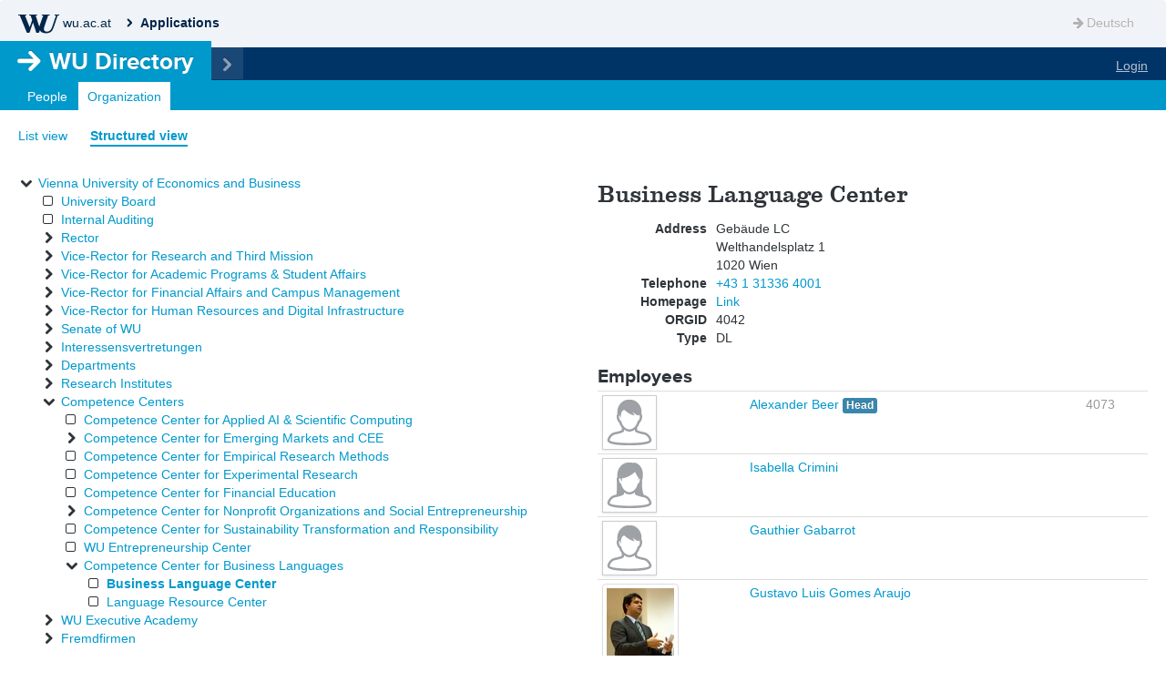

--- FILE ---
content_type: text/html; charset=utf-8
request_url: https://bach.wu.ac.at/d/directory/o/structure/4042/
body_size: 176465
content:
<!DOCTYPE html>


<html lang="en">
<head>
    <meta charset="utf-8">
    <title>WU Directory</title>
    <meta name="viewport" content="width=device-width, initial-scale=1.0">
    
	<!-- (Touch) Icons -->
    <link rel="icon" href="/d/static/favicon.7717b0767e52.ico" />
    <link rel="apple-touch-icon" sizes="180x180" href="/d/static/apple-touch-icon.9d9c15a4212e.png">
    
    <link href="/d/static/bs3k/css/bootstrap-custom.d266a67c6b5f.css" rel="stylesheet">
    <link href="/d/static/bs3k/css/custom-responsive.844e8a9a712e.css" rel="stylesheet">
    <script src="//ajax.googleapis.com/ajax/libs/jquery/1.9.1/jquery.min.js"></script>

    <style type="text/css">
        @media only screen and (max-device-width: 480px) {
          a:link {
            text-decoration: underline;
          }
    }

        div.b3k-page-content div#main-content {
            float:left;
            width: 90%;
            background-color: white;
        }
        div.b3k-page-content div#sidebar {
            float:left;
            width: 10%;
        }

        @media (max-width: 1281px) {
            div.b3k-page-content div#main-content {
                width: 100%;
            }
            div.b3k-page-content div#sidebar {
                display: none !important;
            }

        }
    </style>

    
  
    <!-- b3k/templates/bs3k_base.html -->
    

  <link type='text/css' rel='stylesheet' href="/d/static/directory/css/dir_base.53720e285c8c.css"/>


</head>

<body class="b3k_content">


<div class="b3k_header" role="banner">
    <ul class="breadcrumb" style="">
        <li>
            <a href="http://www.wu.ac.at/">
                <img src="/d/static/bs3k/img/b3k_logo.94743f751f36.png" width="45" height="21" title="Homepage of the Vienna University of Economics and Business" alt="wu">
                <span class='verbose-info'>wu.ac.at</span>
            </a>
        </li>

        <li class="active"><a href="http://bach.wu.ac.at/">Applications</a></li>
        <li class="pull-right langswitcher">
            
            <a href="/d/i18n/set/de/?next=/d/directory/o/structure/4042/"><i class="icon-arrow-right"></i>Deutsch</a>
            
        </li>
    </ul>

    <div class="navbar" role="navigation">

        <h1 class="brand"><a href="/d/directory/"><span class='verbose-info'>WU </span>Directory</a></h1>

        <h2 class="access">More Applications</h2>
        <ul class="nav">
            <li class="dropdown">
                <a href="https://bach.wu.ac.at/z/start" class="dropdown-toggle" data-toggle="dropdown" data-target="#" title="Weitere Applikationen">
                    <span class="b3k_caret"></span>
                    <span class="access">Toggle</span>
                </a>
                <div class="dropdown-menu">
                    


<h3>WU</h3>

<ul>
    
    <li><a href="/d/directory/">Directory</a></li>
    <li><a href="http://bach.wu.ac.at/start/vvz">Courses Directory (VVZ)</a></li>
    <li><a href="https://controlpanel.wu.ac.at">Control Panel</a></li>
    
    <li class="b3k_lastchild"><a href="/d/rr/">Rooms</a></li>
    <li><a href="/d/shorturl/">Short Url Service</a></li>
</ul>

<h3>Students</h3>

<ul>
	<li><a href="http://bach.wu.ac.at/mywu">Student Portal (myWU)</a></li> 
    <li><a href="http://bach.wu.ac.at/start/lpis">Courses and Exam Registration (LPIS)</a></li> 
    <li><a href="http://bach.wu.ac.at/start/vi">Online pre-registration (VI)</a></li> 
    <li><a href="http://bach.wu.ac.at/start/mab">Master/PhD Online Application (MAB)</a></li> 
    <li><a href="http://bach.wu.ac.at/start/sbank">SB-Anerkennung (SBANK)</a></li> 
    <li><a href="http://bach.wu.ac.at/start/istud">Internet Services for Students (ISTUD)</a></li> 
</ul>

<h3>Employees: Research</h3>

<ul>
    <li><a href="https://bach.wu.ac.at/z/dwh/reports/private/ar/">Activity Report (Download)</a></li>
</ul>

<h3>Employees: Teaching</h3>

<ul>
    <li><a href="http://bach.wu.ac.at/start/lvadmin">Teaching Administration (LVADMIN)</a></li> 
    <li><a href="http://bach.wu.ac.at/start/lvadmin">Teaching Announcements (LVADMIN)</a></li>  
    <li><a href="http://bach.wu.ac.at/start/vortragendenportal">Lecturer Portal</a></li>
    <li><a href="http://bach.wu.ac.at/start/institute">Other Institute Applications</a></li>  
</ul>

<h3>Employees: Administration</h3>

<ul>
	<li><a href="https://short.wu.ac.at/sap">SAP-Portal (Absences, Electronic Pay Slip,... )</a></li> 
    <li><a href="http://bach.wu.ac.at/start/urlaub">Absence Information (Leave, ...)</a></li> 
    <li><a href="https://bach.wu.ac.at/z/va/aac/moba/">Mobile Working</a></li> 
    <li><a href="http://bach.wu.ac.at/start/myphone">Phone Configuration</a></li> 
    <li><a href="http://short.wu.ac.at/it-services">Other Online Services</a></li>  
</ul>

                </div>
            </li>
        </ul>

        <div class="pull-right user_info">
            <!--<p>-->
                
                    <a href="/d/accounts/login/?next=/d/directory/o/structure/4042/" id="b3k_header_titlebar_login_namelink">Login</a>
                
            <!--</p>-->
        </div>
    </div><!--navbar-->
</div><!--b3k_header-->


<div class="b3k-page-content clearfix">

    <div id="main-content" role="main">

        <div class="row-fluid">
            <!--Application menu-->
            <ul class="nav nav-tabs main-menu">
                
  
<li >
    <a href="/d/directory/">People</a>
</li>

<li class="active">
    <a href="/d/directory/o/">Organization</a>
</li>







            </ul>
        </div>

        <div class="padding">
            

            <ul class="nav submenu horizontal">
                
  

<li>
  <a href="/d/directory/o/">List view</a>
</li>

<li class="active">
  <a href="/d/directory/o/structure/">Structured view</a>
</li>



                
            </ul>
            
                



            
            <div class="row-fluid">
            
<div class="row-fluid">

  <div class="span6">

    <ul id="treeview-root" class="unstyled">
      
        <li id="tree-node-3628"
            class="tree-node"
            
        >

        
          <i class="toggle-icon icon-chevron-down"
             data-toggle="collapse"
             data-target="ul#treeview-2"></i>
        

        <a href="/d/directory/o/structure/3628/"
           data-toggle="collapse"
           data-target="ul#treeview-2"
        >Vienna University of Economics and Business</a>

        
           <ul id="treeview-2"
               class="collapse in">
        

      
        <li id="tree-node-3912"
            class="tree-node"
            
        >

        
          <i class="icon-check-empty"></i>
        

        <a href="/d/directory/o/structure/3912/"
           data-toggle="collapse"
           data-target="ul#treeview-3"
        >University Board</a>

        
          </li>
          
        

      
        <li id="tree-node-3730"
            class="tree-node"
            
        >

        
          <i class="icon-check-empty"></i>
        

        <a href="/d/directory/o/structure/3730/"
           data-toggle="collapse"
           data-target="ul#treeview-4"
        >Internal Auditing</a>

        
          </li>
          
        

      
        <li id="tree-node-3671"
            class="tree-node"
            
        >

        
          <i class="toggle-icon icon-chevron-right"
             data-toggle="collapse"
             data-target="ul#treeview-5"></i>
        

        <a href="/d/directory/o/structure/3671/"
           data-toggle="collapse"
           data-target="ul#treeview-5"
        >Rector</a>

        
           <ul id="treeview-5"
               class="collapse">
        

      
        <li id="tree-node-3731"
            class="tree-node"
            
        >

        
          <i class="toggle-icon icon-chevron-right"
             data-toggle="collapse"
             data-target="ul#treeview-6"></i>
        

        <a href="/d/directory/o/structure/3731/"
           data-toggle="collapse"
           data-target="ul#treeview-6"
        >Rector#s Office</a>

        
           <ul id="treeview-6"
               class="collapse">
        

      
        <li id="tree-node-3961"
            class="tree-node"
            
        >

        
          <i class="icon-check-empty"></i>
        

        <a href="/d/directory/o/structure/3961/"
           data-toggle="collapse"
           data-target="ul#treeview-7"
        >Senior Faculty Recruitment and Welcome Services</a>

        
          </li>
          
        

      
        <li id="tree-node-3962"
            class="tree-node"
            
        >

        
          <i class="icon-check-empty"></i>
        

        <a href="/d/directory/o/structure/3962/"
           data-toggle="collapse"
           data-target="ul#treeview-8"
        >Strategic Control and Performance Agreements</a>

        
          </li>
          
            </ul></li>
          
        

      
        <li id="tree-node-4032"
            class="tree-node"
            
        >

        
          <i class="icon-check-empty"></i>
        

        <a href="/d/directory/o/structure/4032/"
           data-toggle="collapse"
           data-target="ul#treeview-9"
        >Corporate &amp; Alumni Relations</a>

        
          </li>
          
        

      
        <li id="tree-node-3779"
            class="tree-node"
            
        >

        
          <i class="icon-check-empty"></i>
        

        <a href="/d/directory/o/structure/3779/"
           data-toggle="collapse"
           data-target="ul#treeview-10"
        >Press Relations Officer</a>

        
          </li>
          
            </ul></li>
          
        

      
        <li id="tree-node-4046"
            class="tree-node"
            
        >

        
          <i class="toggle-icon icon-chevron-right"
             data-toggle="collapse"
             data-target="ul#treeview-11"></i>
        

        <a href="/d/directory/o/structure/4046/"
           data-toggle="collapse"
           data-target="ul#treeview-11"
        >Vice-Rector for Research and Third Mission</a>

        
           <ul id="treeview-11"
               class="collapse">
        

      
        <li id="tree-node-3718"
            class="tree-node"
            
        >

        
          <i class="toggle-icon icon-chevron-right"
             data-toggle="collapse"
             data-target="ul#treeview-12"></i>
        

        <a href="/d/directory/o/structure/3718/"
           data-toggle="collapse"
           data-target="ul#treeview-12"
        >Research Service Center</a>

        
           <ul id="treeview-12"
               class="collapse">
        

      
        <li id="tree-node-4125"
            class="tree-node"
            
        >

        
          <i class="icon-check-empty"></i>
        

        <a href="/d/directory/o/structure/4125/"
           data-toggle="collapse"
           data-target="ul#treeview-13"
        >Grant Support and Knowledge Transfer</a>

        
          </li>
          
        

      
        <li id="tree-node-4127"
            class="tree-node"
            
        >

        
          <i class="icon-check-empty"></i>
        

        <a href="/d/directory/o/structure/4127/"
           data-toggle="collapse"
           data-target="ul#treeview-14"
        >Research Evaluation and Documentation</a>

        
          </li>
          
        

      
        <li id="tree-node-4124"
            class="tree-node"
            
        >

        
          <i class="icon-check-empty"></i>
        

        <a href="/d/directory/o/structure/4124/"
           data-toggle="collapse"
           data-target="ul#treeview-15"
        >Internal Funding</a>

        
          </li>
          
        

      
        <li id="tree-node-4126"
            class="tree-node"
            
        >

        
          <i class="icon-check-empty"></i>
        

        <a href="/d/directory/o/structure/4126/"
           data-toggle="collapse"
           data-target="ul#treeview-16"
        >Project Consultation</a>

        
          </li>
          
            </ul></li>
          
        

      
        <li id="tree-node-3244"
            class="tree-node"
            
        >

        
          <i class="toggle-icon icon-chevron-right"
             data-toggle="collapse"
             data-target="ul#treeview-17"></i>
        

        <a href="/d/directory/o/structure/3244/"
           data-toggle="collapse"
           data-target="ul#treeview-17"
        >Marketing &amp; Communications</a>

        
           <ul id="treeview-17"
               class="collapse">
        

      
        <li id="tree-node-3581"
            class="tree-node"
            
        >

        
          <i class="icon-check-empty"></i>
        

        <a href="/d/directory/o/structure/3581/"
           data-toggle="collapse"
           data-target="ul#treeview-18"
        >Secretarial office, Marketing &amp; Communications</a>

        
          </li>
          
        

      
        <li id="tree-node-3902"
            class="tree-node"
            
        >

        
          <i class="icon-check-empty"></i>
        

        <a href="/d/directory/o/structure/3902/"
           data-toggle="collapse"
           data-target="ul#treeview-19"
        >Communications Division</a>

        
          </li>
          
        

      
        <li id="tree-node-3904"
            class="tree-node"
            
        >

        
          <i class="icon-check-empty"></i>
        

        <a href="/d/directory/o/structure/3904/"
           data-toggle="collapse"
           data-target="ul#treeview-20"
        >Events Division</a>

        
          </li>
          
        

      
        <li id="tree-node-4023"
            class="tree-node"
            
        >

        
          <i class="icon-check-empty"></i>
        

        <a href="/d/directory/o/structure/4023/"
           data-toggle="collapse"
           data-target="ul#treeview-21"
        >WU Shop</a>

        
          </li>
          
            </ul></li>
          
        

      
        <li id="tree-node-3343"
            class="tree-node"
            
        >

        
          <i class="toggle-icon icon-chevron-right"
             data-toggle="collapse"
             data-target="ul#treeview-22"></i>
        

        <a href="/d/directory/o/structure/3343/"
           data-toggle="collapse"
           data-target="ul#treeview-22"
        >University Library</a>

        
           <ul id="treeview-22"
               class="collapse">
        

      
        <li id="tree-node-3517"
            class="tree-node"
            
        >

        
          <i class="icon-check-empty"></i>
        

        <a href="/d/directory/o/structure/3517/"
           data-toggle="collapse"
           data-target="ul#treeview-23"
        >Secretarial office, University Library</a>

        
          </li>
          
        

      
        <li id="tree-node-3984"
            class="tree-node"
            
        >

        
          <i class="icon-check-empty"></i>
        

        <a href="/d/directory/o/structure/3984/"
           data-toggle="collapse"
           data-target="ul#treeview-24"
        >Reader Service</a>

        
          </li>
          
        

      
        <li id="tree-node-3934"
            class="tree-node"
            
        >

        
          <i class="toggle-icon icon-chevron-right"
             data-toggle="collapse"
             data-target="ul#treeview-25"></i>
        

        <a href="/d/directory/o/structure/3934/"
           data-toggle="collapse"
           data-target="ul#treeview-25"
        >eResources and Serials</a>

        
           <ul id="treeview-25"
               class="collapse">
        

      
        <li id="tree-node-3959"
            class="tree-node"
            
        >

        
          <i class="icon-check-empty"></i>
        

        <a href="/d/directory/o/structure/3959/"
           data-toggle="collapse"
           data-target="ul#treeview-26"
        >eResources Management</a>

        
          </li>
          
        

      
        <li id="tree-node-3520"
            class="tree-node"
            
        >

        
          <i class="icon-check-empty"></i>
        

        <a href="/d/directory/o/structure/3520/"
           data-toggle="collapse"
           data-target="ul#treeview-27"
        >Serials Management</a>

        
          </li>
          
            </ul></li>
          
        

      
        <li id="tree-node-3558"
            class="tree-node"
            
        >

        
          <i class="toggle-icon icon-chevron-right"
             data-toggle="collapse"
             data-target="ul#treeview-28"></i>
        

        <a href="/d/directory/o/structure/3558/"
           data-toggle="collapse"
           data-target="ul#treeview-28"
        >Subject Librarians and Research Services</a>

        
           <ul id="treeview-28"
               class="collapse">
        

      
        <li id="tree-node-3965"
            class="tree-node"
            
        >

        
          <i class="icon-check-empty"></i>
        

        <a href="/d/directory/o/structure/3965/"
           data-toggle="collapse"
           data-target="ul#treeview-29"
        >Electronic Publishing and Open Access</a>

        
          </li>
          
            </ul></li>
          
        

      
        <li id="tree-node-3518"
            class="tree-node"
            
        >

        
          <i class="toggle-icon icon-chevron-right"
             data-toggle="collapse"
             data-target="ul#treeview-30"></i>
        

        <a href="/d/directory/o/structure/3518/"
           data-toggle="collapse"
           data-target="ul#treeview-30"
        >Media Management</a>

        
           <ul id="treeview-30"
               class="collapse">
        

      
        <li id="tree-node-3519"
            class="tree-node"
            
        >

        
          <i class="icon-check-empty"></i>
        

        <a href="/d/directory/o/structure/3519/"
           data-toggle="collapse"
           data-target="ul#treeview-31"
        >Acquisitions Coordination</a>

        
          </li>
          
            </ul></li>
          
        

      
        <li id="tree-node-3555"
            class="tree-node"
            
        >

        
          <i class="toggle-icon icon-chevron-right"
             data-toggle="collapse"
             data-target="ul#treeview-32"></i>
        

        <a href="/d/directory/o/structure/3555/"
           data-toggle="collapse"
           data-target="ul#treeview-32"
        >Service Management</a>

        
           <ul id="treeview-32"
               class="collapse">
        

      
        <li id="tree-node-3980"
            class="tree-node"
            
        >

        
          <i class="icon-check-empty"></i>
        

        <a href="/d/directory/o/structure/3980/"
           data-toggle="collapse"
           data-target="ul#treeview-33"
        >Information Literacy</a>

        
          </li>
          
        

      
        <li id="tree-node-3627"
            class="tree-node"
            
        >

        
          <i class="icon-check-empty"></i>
        

        <a href="/d/directory/o/structure/3627/"
           data-toggle="collapse"
           data-target="ul#treeview-34"
        >Inter-Library Loans / Document Delivery</a>

        
          </li>
          
        

      
        <li id="tree-node-3540"
            class="tree-node"
            
        >

        
          <i class="icon-check-empty"></i>
        

        <a href="/d/directory/o/structure/3540/"
           data-toggle="collapse"
           data-target="ul#treeview-35"
        >IT/Library System</a>

        
          </li>
          
            </ul></li>
          
        

      
        <li id="tree-node-4016"
            class="tree-node"
            
        >

        
          <i class="toggle-icon icon-chevron-right"
             data-toggle="collapse"
             data-target="ul#treeview-36"></i>
        

        <a href="/d/directory/o/structure/4016/"
           data-toggle="collapse"
           data-target="ul#treeview-36"
        >Branch Libraries</a>

        
           <ul id="treeview-36"
               class="collapse">
        

      
        <li id="tree-node-4101"
            class="tree-node"
            
        >

        
          <i class="icon-check-empty"></i>
        

        <a href="/d/directory/o/structure/4101/"
           data-toggle="collapse"
           data-target="ul#treeview-37"
        >unit law</a>

        
          </li>
          
        

      
        <li id="tree-node-3981"
            class="tree-node"
            
        >

        
          <i class="icon-check-empty"></i>
        

        <a href="/d/directory/o/structure/3981/"
           data-toggle="collapse"
           data-target="ul#treeview-38"
        >library for law operations</a>

        
          </li>
          
        

      
        <li id="tree-node-3982"
            class="tree-node"
            
        >

        
          <i class="icon-check-empty"></i>
        

        <a href="/d/directory/o/structure/3982/"
           data-toggle="collapse"
           data-target="ul#treeview-39"
        >unit social sciences</a>

        
          </li>
          
            </ul></li>
          
        

      
        <li id="tree-node-4025"
            class="tree-node"
            
        >

        
          <i class="icon-check-empty"></i>
        

        <a href="/d/directory/o/structure/4025/"
           data-toggle="collapse"
           data-target="ul#treeview-40"
        >University Archives</a>

        
          </li>
          
            </ul></li>
          
            </ul></li>
          
        

      
        <li id="tree-node-3612"
            class="tree-node"
            
        >

        
          <i class="toggle-icon icon-chevron-right"
             data-toggle="collapse"
             data-target="ul#treeview-41"></i>
        

        <a href="/d/directory/o/structure/3612/"
           data-toggle="collapse"
           data-target="ul#treeview-41"
        >Vice-Rector for Academic Programs &amp; Student Affairs</a>

        
           <ul id="treeview-41"
               class="collapse">
        

      
        <li id="tree-node-3916"
            class="tree-node"
            
        >

        
          <i class="icon-check-empty"></i>
        

        <a href="/d/directory/o/structure/3916/"
           data-toggle="collapse"
           data-target="ul#treeview-42"
        >Accreditations</a>

        
          </li>
          
        

      
        <li id="tree-node-3515"
            class="tree-node"
            
        >

        
          <i class="toggle-icon icon-chevron-right"
             data-toggle="collapse"
             data-target="ul#treeview-43"></i>
        

        <a href="/d/directory/o/structure/3515/"
           data-toggle="collapse"
           data-target="ul#treeview-43"
        >International Office</a>

        
           <ul id="treeview-43"
               class="collapse">
        

      
        <li id="tree-node-3589"
            class="tree-node"
            
        >

        
          <i class="icon-check-empty"></i>
        

        <a href="/d/directory/o/structure/3589/"
           data-toggle="collapse"
           data-target="ul#treeview-44"
        >General Consultation and Communication</a>

        
          </li>
          
        

      
        <li id="tree-node-4109"
            class="tree-node"
            
        >

        
          <i class="icon-check-empty"></i>
        

        <a href="/d/directory/o/structure/4109/"
           data-toggle="collapse"
           data-target="ul#treeview-45"
        >ENGAGE.EU Coordination</a>

        
          </li>
          
        

      
        <li id="tree-node-3719"
            class="tree-node"
            
        >

        
          <i class="icon-check-empty"></i>
        

        <a href="/d/directory/o/structure/3719/"
           data-toggle="collapse"
           data-target="ul#treeview-46"
        >Incoming Exchange</a>

        
          </li>
          
        

      
        <li id="tree-node-3895"
            class="tree-node"
            
        >

        
          <i class="icon-check-empty"></i>
        

        <a href="/d/directory/o/structure/3895/"
           data-toggle="collapse"
           data-target="ul#treeview-47"
        >International Short Programs</a>

        
          </li>
          
        

      
        <li id="tree-node-3720"
            class="tree-node"
            
        >

        
          <i class="toggle-icon icon-chevron-right"
             data-toggle="collapse"
             data-target="ul#treeview-48"></i>
        

        <a href="/d/directory/o/structure/3720/"
           data-toggle="collapse"
           data-target="ul#treeview-48"
        >Outgoing Exchange and Partnerships</a>

        
           <ul id="treeview-48"
               class="collapse">
        

      
        <li id="tree-node-3590"
            class="tree-node"
            
        >

        
          <i class="icon-check-empty"></i>
        

        <a href="/d/directory/o/structure/3590/"
           data-toggle="collapse"
           data-target="ul#treeview-49"
        >Bachelor Exchange Programs</a>

        
          </li>
          
        

      
        <li id="tree-node-3592"
            class="tree-node"
            
        >

        
          <i class="icon-check-empty"></i>
        

        <a href="/d/directory/o/structure/3592/"
           data-toggle="collapse"
           data-target="ul#treeview-50"
        >Master Exchange Programs</a>

        
          </li>
          
            </ul></li>
          
        

      
        <li id="tree-node-3737"
            class="tree-node"
            
        >

        
          <i class="icon-check-empty"></i>
        

        <a href="/d/directory/o/structure/3737/"
           data-toggle="collapse"
           data-target="ul#treeview-51"
        >Program Management Erasmus+, Grants and Staff Mobility</a>

        
          </li>
          
        

      
        <li id="tree-node-3360"
            class="tree-node"
            
        >

        
          <i class="icon-check-empty"></i>
        

        <a href="/d/directory/o/structure/3360/"
           data-toggle="collapse"
           data-target="ul#treeview-52"
        >International Office (LV)</a>

        
          </li>
          
            </ul></li>
          
        

      
        <li id="tree-node-3917"
            class="tree-node"
            
        >

        
          <i class="toggle-icon icon-chevron-right"
             data-toggle="collapse"
             data-target="ul#treeview-53"></i>
        

        <a href="/d/directory/o/structure/3917/"
           data-toggle="collapse"
           data-target="ul#treeview-53"
        >Program Management and Teaching &amp; Learning Support</a>

        
           <ul id="treeview-53"
               class="collapse">
        

      
        <li id="tree-node-3976"
            class="tree-node"
            
        >

        
          <i class="icon-check-empty"></i>
        

        <a href="/d/directory/o/structure/3976/"
           data-toggle="collapse"
           data-target="ul#treeview-54"
        >Strategic Projects &amp; Program Management</a>

        
          </li>
          
        

      
        <li id="tree-node-3977"
            class="tree-node"
            
        >

        
          <i class="icon-check-empty"></i>
        

        <a href="/d/directory/o/structure/3977/"
           data-toggle="collapse"
           data-target="ul#treeview-55"
        >Teaching Coordination</a>

        
          </li>
          
        

      
        <li id="tree-node-4056"
            class="tree-node"
            
        >

        
          <i class="icon-check-empty"></i>
        

        <a href="/d/directory/o/structure/4056/"
           data-toggle="collapse"
           data-target="ul#treeview-56"
        >Lehr- und Lernentwicklung</a>

        
          </li>
          
        

      
        <li id="tree-node-3725"
            class="tree-node"
            
        >

        
          <i class="icon-check-empty"></i>
        

        <a href="/d/directory/o/structure/3725/"
           data-toggle="collapse"
           data-target="ul#treeview-57"
        >Evaluation and Quality Management</a>

        
          </li>
          
        

      
        <li id="tree-node-3919"
            class="tree-node"
            
        >

        
          <i class="icon-check-empty"></i>
        

        <a href="/d/directory/o/structure/3919/"
           data-toggle="collapse"
           data-target="ul#treeview-58"
        >Academic Controlling</a>

        
          </li>
          
        

      
        <li id="tree-node-3920"
            class="tree-node"
            
        >

        
          <i class="icon-check-empty"></i>
        

        <a href="/d/directory/o/structure/3920/"
           data-toggle="collapse"
           data-target="ul#treeview-59"
        >Digital Teaching Services</a>

        
          </li>
          
            </ul></li>
          
        

      
        <li id="tree-node-4110"
            class="tree-node"
            
        >

        
          <i class="icon-check-empty"></i>
        

        <a href="/d/directory/o/structure/4110/"
           data-toggle="collapse"
           data-target="ul#treeview-60"
        >International Students Welcome &amp; Support</a>

        
          </li>
          
        

      
        <li id="tree-node-3598"
            class="tree-node"
            
        >

        
          <i class="toggle-icon icon-chevron-right"
             data-toggle="collapse"
             data-target="ul#treeview-61"></i>
        

        <a href="/d/directory/o/structure/3598/"
           data-toggle="collapse"
           data-target="ul#treeview-61"
        >Study Regulations &amp; Credit Transfer</a>

        
           <ul id="treeview-61"
               class="collapse">
        

      
        <li id="tree-node-3781"
            class="tree-node"
            
        >

        
          <i class="icon-check-empty"></i>
        

        <a href="/d/directory/o/structure/3781/"
           data-toggle="collapse"
           data-target="ul#treeview-62"
        >Study Regulations</a>

        
          </li>
          
        

      
        <li id="tree-node-3527"
            class="tree-node"
            
        >

        
          <i class="icon-check-empty"></i>
        

        <a href="/d/directory/o/structure/3527/"
           data-toggle="collapse"
           data-target="ul#treeview-63"
        >Credit Transfer</a>

        
          </li>
          
            </ul></li>
          
        

      
        <li id="tree-node-3918"
            class="tree-node"
            
        >

        
          <i class="toggle-icon icon-chevron-right"
             data-toggle="collapse"
             data-target="ul#treeview-64"></i>
        

        <a href="/d/directory/o/structure/3918/"
           data-toggle="collapse"
           data-target="ul#treeview-64"
        >Study Recruiting and Admission</a>

        
           <ul id="treeview-64"
               class="collapse">
        

      
        <li id="tree-node-3602"
            class="tree-node"
            
        >

        
          <i class="toggle-icon icon-chevron-right"
             data-toggle="collapse"
             data-target="ul#treeview-65"></i>
        

        <a href="/d/directory/o/structure/3602/"
           data-toggle="collapse"
           data-target="ul#treeview-65"
        >Study Information</a>

        
           <ul id="treeview-65"
               class="collapse">
        

      
        <li id="tree-node-3998"
            class="tree-node"
            
        >

        
          <i class="icon-check-empty"></i>
        

        <a href="/d/directory/o/structure/3998/"
           data-toggle="collapse"
           data-target="ul#treeview-66"
        >Information Desk, Study Service Center</a>

        
          </li>
          
            </ul></li>
          
        

      
        <li id="tree-node-3722"
            class="tree-node"
            
        >

        
          <i class="toggle-icon icon-chevron-right"
             data-toggle="collapse"
             data-target="ul#treeview-67"></i>
        

        <a href="/d/directory/o/structure/3722/"
           data-toggle="collapse"
           data-target="ul#treeview-67"
        >Admissions</a>

        
           <ul id="treeview-67"
               class="collapse">
        

      
        <li id="tree-node-3775"
            class="tree-node"
            
        >

        
          <i class="icon-check-empty"></i>
        

        <a href="/d/directory/o/structure/3775/"
           data-toggle="collapse"
           data-target="ul#treeview-68"
        >EDV-Referat</a>

        
          </li>
          
            </ul></li>
          
            </ul></li>
          
        

      
        <li id="tree-node-4038"
            class="tree-node"
            
        >

        
          <i class="toggle-icon icon-chevron-right"
             data-toggle="collapse"
             data-target="ul#treeview-69"></i>
        

        <a href="/d/directory/o/structure/4038/"
           data-toggle="collapse"
           data-target="ul#treeview-69"
        >Student Support</a>

        
           <ul id="treeview-69"
               class="collapse">
        

      
        <li id="tree-node-3441"
            class="tree-node"
            
        >

        
          <i class="toggle-icon icon-chevron-right"
             data-toggle="collapse"
             data-target="ul#treeview-70"></i>
        

        <a href="/d/directory/o/structure/3441/"
           data-toggle="collapse"
           data-target="ul#treeview-70"
        >Examinations Office</a>

        
           <ul id="treeview-70"
               class="collapse">
        

      
        <li id="tree-node-3522"
            class="tree-node"
            
        >

        
          <i class="icon-check-empty"></i>
        

        <a href="/d/directory/o/structure/3522/"
           data-toggle="collapse"
           data-target="ul#treeview-71"
        >Doctoral Office</a>

        
          </li>
          
            </ul></li>
          
        

      
        <li id="tree-node-4039"
            class="tree-node"
            
        >

        
          <i class="toggle-icon icon-chevron-right"
             data-toggle="collapse"
             data-target="ul#treeview-72"></i>
        

        <a href="/d/directory/o/structure/4039/"
           data-toggle="collapse"
           data-target="ul#treeview-72"
        >Student Engagement &amp; Counselling</a>

        
           <ul id="treeview-72"
               class="collapse">
        

      
        <li id="tree-node-4045"
            class="tree-node"
            
        >

        
          <i class="icon-check-empty"></i>
        

        <a href="/d/directory/o/structure/4045/"
           data-toggle="collapse"
           data-target="ul#treeview-73"
        >Volunteering@WU</a>

        
          </li>
          
        

      
        <li id="tree-node-4003"
            class="tree-node"
            
        >

        
          <i class="icon-check-empty"></i>
        

        <a href="/d/directory/o/structure/4003/"
           data-toggle="collapse"
           data-target="ul#treeview-74"
        >Ombuds Office for Students</a>

        
          </li>
          
            </ul></li>
          
            </ul></li>
          
            </ul></li>
          
        

      
        <li id="tree-node-3610"
            class="tree-node"
            
        >

        
          <i class="toggle-icon icon-chevron-right"
             data-toggle="collapse"
             data-target="ul#treeview-75"></i>
        

        <a href="/d/directory/o/structure/3610/"
           data-toggle="collapse"
           data-target="ul#treeview-75"
        >Vice-Rector for Financial Affairs and Campus Management</a>

        
           <ul id="treeview-75"
               class="collapse">
        

      
        <li id="tree-node-4099"
            class="tree-node"
            
        >

        
          <i class="icon-check-empty"></i>
        

        <a href="/d/directory/o/structure/4099/"
           data-toggle="collapse"
           data-target="ul#treeview-76"
        >Endowments</a>

        
          </li>
          
        

      
        <li id="tree-node-3726"
            class="tree-node"
            
        >

        
          <i class="toggle-icon icon-chevron-right"
             data-toggle="collapse"
             data-target="ul#treeview-77"></i>
        

        <a href="/d/directory/o/structure/3726/"
           data-toggle="collapse"
           data-target="ul#treeview-77"
        >Campus Management</a>

        
           <ul id="treeview-77"
               class="collapse">
        

      
        <li id="tree-node-3759"
            class="tree-node"
            
        >

        
          <i class="icon-check-empty"></i>
        

        <a href="/d/directory/o/structure/3759/"
           data-toggle="collapse"
           data-target="ul#treeview-78"
        >Office, Campus Management</a>

        
          </li>
          
        

      
        <li id="tree-node-3841"
            class="tree-node"
            
        >

        
          <i class="icon-check-empty"></i>
        

        <a href="/d/directory/o/structure/3841/"
           data-toggle="collapse"
           data-target="ul#treeview-79"
        >Event Management</a>

        
          </li>
          
        

      
        <li id="tree-node-3762"
            class="tree-node"
            
        >

        
          <i class="icon-check-empty"></i>
        

        <a href="/d/directory/o/structure/3762/"
           data-toggle="collapse"
           data-target="ul#treeview-80"
        >Procurement Management</a>

        
          </li>
          
        

      
        <li id="tree-node-3760"
            class="tree-node"
            
        >

        
          <i class="toggle-icon icon-chevron-right"
             data-toggle="collapse"
             data-target="ul#treeview-81"></i>
        

        <a href="/d/directory/o/structure/3760/"
           data-toggle="collapse"
           data-target="ul#treeview-81"
        >Facility Management</a>

        
           <ul id="treeview-81"
               class="collapse">
        

      
        <li id="tree-node-3840"
            class="tree-node"
            
        >

        
          <i class="icon-check-empty"></i>
        

        <a href="/d/directory/o/structure/3840/"
           data-toggle="collapse"
           data-target="ul#treeview-82"
        >Techn. Dienste Facility Management</a>

        
          </li>
          
        

      
        <li id="tree-node-3843"
            class="tree-node"
            
        >

        
          <i class="icon-check-empty"></i>
        

        <a href="/d/directory/o/structure/3843/"
           data-toggle="collapse"
           data-target="ul#treeview-83"
        >Objektbetreuung</a>

        
          </li>
          
        

      
        <li id="tree-node-3839"
            class="tree-node"
            
        >

        
          <i class="icon-check-empty"></i>
        

        <a href="/d/directory/o/structure/3839/"
           data-toggle="collapse"
           data-target="ul#treeview-84"
        >Back Office</a>

        
          </li>
          
        

      
        <li id="tree-node-3766"
            class="tree-node"
            
        >

        
          <i class="icon-check-empty"></i>
        

        <a href="/d/directory/o/structure/3766/"
           data-toggle="collapse"
           data-target="ul#treeview-85"
        >Mail Services</a>

        
          </li>
          
            </ul></li>
          
        

      
        <li id="tree-node-3899"
            class="tree-node"
            
        >

        
          <i class="toggle-icon icon-chevron-right"
             data-toggle="collapse"
             data-target="ul#treeview-86"></i>
        

        <a href="/d/directory/o/structure/3899/"
           data-toggle="collapse"
           data-target="ul#treeview-86"
        >Security Management</a>

        
           <ul id="treeview-86"
               class="collapse">
        

      
        <li id="tree-node-4078"
            class="tree-node"
            
        >

        
          <i class="icon-check-empty"></i>
        

        <a href="/d/directory/o/structure/4078/"
           data-toggle="collapse"
           data-target="ul#treeview-87"
        >Security Management</a>

        
          </li>
          
        

      
        <li id="tree-node-4084"
            class="tree-node"
            
        >

        
          <i class="icon-check-empty"></i>
        

        <a href="/d/directory/o/structure/4084/"
           data-toggle="collapse"
           data-target="ul#treeview-88"
        >Access Management</a>

        
          </li>
          
        

      
        <li id="tree-node-3764"
            class="tree-node"
            
        >

        
          <i class="icon-check-empty"></i>
        

        <a href="/d/directory/o/structure/3764/"
           data-toggle="collapse"
           data-target="ul#treeview-89"
        >Employee health and safety</a>

        
          </li>
          
        

      
        <li id="tree-node-4001"
            class="tree-node"
            
        >

        
          <i class="icon-check-empty"></i>
        

        <a href="/d/directory/o/structure/4001/"
           data-toggle="collapse"
           data-target="ul#treeview-90"
        >LC Information Desk</a>

        
          </li>
          
        

      
        <li id="tree-node-4085"
            class="tree-node"
            
        >

        
          <i class="icon-check-empty"></i>
        

        <a href="/d/directory/o/structure/4085/"
           data-toggle="collapse"
           data-target="ul#treeview-91"
        >Security Center</a>

        
          </li>
          
            </ul></li>
          
            </ul></li>
          
        

      
        <li id="tree-node-4040"
            class="tree-node"
            
        >

        
          <i class="toggle-icon icon-chevron-right"
             data-toggle="collapse"
             data-target="ul#treeview-92"></i>
        

        <a href="/d/directory/o/structure/4040/"
           data-toggle="collapse"
           data-target="ul#treeview-92"
        >Financial Management</a>

        
           <ul id="treeview-92"
               class="collapse">
        

      
        <li id="tree-node-3728"
            class="tree-node"
            
        >

        
          <i class="icon-check-empty"></i>
        

        <a href="/d/directory/o/structure/3728/"
           data-toggle="collapse"
           data-target="ul#treeview-93"
        >Financial Control</a>

        
          </li>
          
        

      
        <li id="tree-node-3562"
            class="tree-node"
            
        >

        
          <i class="icon-check-empty"></i>
        

        <a href="/d/directory/o/structure/3562/"
           data-toggle="collapse"
           data-target="ul#treeview-94"
        >Financial Accounting</a>

        
          </li>
          
            </ul></li>
          
        

      
        <li id="tree-node-3727"
            class="tree-node"
            
        >

        
          <i class="toggle-icon icon-chevron-right"
             data-toggle="collapse"
             data-target="ul#treeview-95"></i>
        

        <a href="/d/directory/o/structure/3727/"
           data-toggle="collapse"
           data-target="ul#treeview-95"
        >Payroll Office &amp; Risk Management</a>

        
           <ul id="treeview-95"
               class="collapse">
        

      
        <li id="tree-node-3770"
            class="tree-node"
            
        >

        
          <i class="icon-check-empty"></i>
        

        <a href="/d/directory/o/structure/3770/"
           data-toggle="collapse"
           data-target="ul#treeview-96"
        >Payroll Office for Teaching Staff &amp; Social Insurance</a>

        
          </li>
          
        

      
        <li id="tree-node-3567"
            class="tree-node"
            
        >

        
          <i class="icon-check-empty"></i>
        

        <a href="/d/directory/o/structure/3567/"
           data-toggle="collapse"
           data-target="ul#treeview-97"
        >Payroll Office</a>

        
          </li>
          
        

      
        <li id="tree-node-3838"
            class="tree-node"
            
        >

        
          <i class="icon-check-empty"></i>
        

        <a href="/d/directory/o/structure/3838/"
           data-toggle="collapse"
           data-target="ul#treeview-98"
        >Risk Management &amp; Internal Control</a>

        
          </li>
          
            </ul></li>
          
        

      
        <li id="tree-node-3361"
            class="tree-node"
            
        >

        
          <i class="icon-check-empty"></i>
        

        <a href="/d/directory/o/structure/3361/"
           data-toggle="collapse"
           data-target="ul#treeview-99"
        >ZBP Career Center (affiliated organization)</a>

        
          </li>
          
            </ul></li>
          
        

      
        <li id="tree-node-3960"
            class="tree-node"
            
        >

        
          <i class="toggle-icon icon-chevron-right"
             data-toggle="collapse"
             data-target="ul#treeview-100"></i>
        

        <a href="/d/directory/o/structure/3960/"
           data-toggle="collapse"
           data-target="ul#treeview-100"
        >Vice-Rector for Human Resources and Digital Infrastructure</a>

        
           <ul id="treeview-100"
               class="collapse">
        

      
        <li id="tree-node-4069"
            class="tree-node"
            
        >

        
          <i class="icon-check-empty"></i>
        

        <a href="/d/directory/o/structure/4069/"
           data-toggle="collapse"
           data-target="ul#treeview-101"
        >Innovation Office</a>

        
          </li>
          
        

      
        <li id="tree-node-3480"
            class="tree-node"
            
        >

        
          <i class="toggle-icon icon-chevron-right"
             data-toggle="collapse"
             data-target="ul#treeview-102"></i>
        

        <a href="/d/directory/o/structure/3480/"
           data-toggle="collapse"
           data-target="ul#treeview-102"
        >IT-Services</a>

        
           <ul id="treeview-102"
               class="collapse">
        

      
        <li id="tree-node-4049"
            class="tree-node"
            
        >

        
          <i class="icon-check-empty"></i>
        

        <a href="/d/directory/o/structure/4049/"
           data-toggle="collapse"
           data-target="ul#treeview-103"
        >Chief Information Security Officer (CISO)</a>

        
          </li>
          
        

      
        <li id="tree-node-3513"
            class="tree-node"
            
        >

        
          <i class="icon-check-empty"></i>
        

        <a href="/d/directory/o/structure/3513/"
           data-toggle="collapse"
           data-target="ul#treeview-104"
        >CIO Office</a>

        
          </li>
          
        

      
        <li id="tree-node-3944"
            class="tree-node"
            
        >

        
          <i class="icon-check-empty"></i>
        

        <a href="/d/directory/o/structure/3944/"
           data-toggle="collapse"
           data-target="ul#treeview-105"
        >Project Management</a>

        
          </li>
          
        

      
        <li id="tree-node-3975"
            class="tree-node"
            
        >

        
          <i class="icon-check-empty"></i>
        

        <a href="/d/directory/o/structure/3975/"
           data-toggle="collapse"
           data-target="ul#treeview-106"
        >Support Center</a>

        
          </li>
          
        

      
        <li id="tree-node-3509"
            class="tree-node"
            
        >

        
          <i class="icon-check-empty"></i>
        

        <a href="/d/directory/o/structure/3509/"
           data-toggle="collapse"
           data-target="ul#treeview-107"
        >Core Services</a>

        
          </li>
          
        

      
        <li id="tree-node-3510"
            class="tree-node"
            
        >

        
          <i class="icon-check-empty"></i>
        

        <a href="/d/directory/o/structure/3510/"
           data-toggle="collapse"
           data-target="ul#treeview-108"
        >Software Development</a>

        
          </li>
          
        

      
        <li id="tree-node-3511"
            class="tree-node"
            
        >

        
          <i class="icon-check-empty"></i>
        

        <a href="/d/directory/o/structure/3511/"
           data-toggle="collapse"
           data-target="ul#treeview-109"
        >Service &amp; Solution Design</a>

        
          </li>
          
            </ul></li>
          
        

      
        <li id="tree-node-3823"
            class="tree-node"
            
        >

        
          <i class="toggle-icon icon-chevron-right"
             data-toggle="collapse"
             data-target="ul#treeview-110"></i>
        

        <a href="/d/directory/o/structure/3823/"
           data-toggle="collapse"
           data-target="ul#treeview-110"
        >Organizational and Talent Development</a>

        
           <ul id="treeview-110"
               class="collapse">
        

      
        <li id="tree-node-4104"
            class="tree-node"
            
        >

        
          <i class="icon-check-empty"></i>
        

        <a href="/d/directory/o/structure/4104/"
           data-toggle="collapse"
           data-target="ul#treeview-111"
        >Organizational Development</a>

        
          </li>
          
        

      
        <li id="tree-node-4044"
            class="tree-node"
            
        >

        
          <i class="icon-check-empty"></i>
        

        <a href="/d/directory/o/structure/4044/"
           data-toggle="collapse"
           data-target="ul#treeview-112"
        >Personnel Development</a>

        
          </li>
          
        

      
        <li id="tree-node-4105"
            class="tree-node"
            
        >

        
          <i class="icon-check-empty"></i>
        

        <a href="/d/directory/o/structure/4105/"
           data-toggle="collapse"
           data-target="ul#treeview-113"
        >Strategic Personnel Planning</a>

        
          </li>
          
            </ul></li>
          
        

      
        <li id="tree-node-3340"
            class="tree-node"
            
        >

        
          <i class="toggle-icon icon-chevron-right"
             data-toggle="collapse"
             data-target="ul#treeview-114"></i>
        

        <a href="/d/directory/o/structure/3340/"
           data-toggle="collapse"
           data-target="ul#treeview-114"
        >Personnel Office</a>

        
           <ul id="treeview-114"
               class="collapse">
        

      
        <li id="tree-node-4120"
            class="tree-node"
            
        >

        
          <i class="icon-check-empty"></i>
        

        <a href="/d/directory/o/structure/4120/"
           data-toggle="collapse"
           data-target="ul#treeview-115"
        >HR Services &amp; Operations</a>

        
          </li>
          
        

      
        <li id="tree-node-4121"
            class="tree-node"
            
        >

        
          <i class="icon-check-empty"></i>
        

        <a href="/d/directory/o/structure/4121/"
           data-toggle="collapse"
           data-target="ul#treeview-116"
        >Recruiting &amp; People Culture</a>

        
          </li>
          
        

      
        <li id="tree-node-4122"
            class="tree-node"
            
        >

        
          <i class="icon-check-empty"></i>
        

        <a href="/d/directory/o/structure/4122/"
           data-toggle="collapse"
           data-target="ul#treeview-117"
        >Reporting &amp; Digital HR</a>

        
          </li>
          
            </ul></li>
          
        

      
        <li id="tree-node-3356"
            class="tree-node"
            
        >

        
          <i class="icon-check-empty"></i>
        

        <a href="/d/directory/o/structure/3356/"
           data-toggle="collapse"
           data-target="ul#treeview-118"
        >Legal Affairs Office</a>

        
          </li>
          
            </ul></li>
          
        

      
        <li id="tree-node-4083"
            class="tree-node"
            
        >

        
          <i class="toggle-icon icon-chevron-right"
             data-toggle="collapse"
             data-target="ul#treeview-119"></i>
        

        <a href="/d/directory/o/structure/4083/"
           data-toggle="collapse"
           data-target="ul#treeview-119"
        >Senate of WU</a>

        
           <ul id="treeview-119"
               class="collapse">
        

      
        <li id="tree-node-3464"
            class="tree-node"
            
        >

        
          <i class="icon-check-empty"></i>
        

        <a href="/d/directory/o/structure/3464/"
           data-toggle="collapse"
           data-target="ul#treeview-120"
        >Senate Office</a>

        
          </li>
          
            </ul></li>
          
        

      
        <li id="tree-node-3777"
            class="tree-node"
            
        >

        
          <i class="toggle-icon icon-chevron-right"
             data-toggle="collapse"
             data-target="ul#treeview-121"></i>
        

        <a href="/d/directory/o/structure/3777/"
           data-toggle="collapse"
           data-target="ul#treeview-121"
        >Interessensvertretungen</a>

        
           <ul id="treeview-121"
               class="collapse">
        

      
        <li id="tree-node-3790"
            class="tree-node"
            
        >

        
          <i class="icon-check-empty"></i>
        

        <a href="/d/directory/o/structure/3790/"
           data-toggle="collapse"
           data-target="ul#treeview-122"
        >Administrative Staff Council</a>

        
          </li>
          
        

      
        <li id="tree-node-3791"
            class="tree-node"
            
        >

        
          <i class="icon-check-empty"></i>
        

        <a href="/d/directory/o/structure/3791/"
           data-toggle="collapse"
           data-target="ul#treeview-123"
        >Academic Staff Council</a>

        
          </li>
          
        

      
        <li id="tree-node-4028"
            class="tree-node"
            
        >

        
          <i class="icon-check-empty"></i>
        

        <a href="/d/directory/o/structure/4028/"
           data-toggle="collapse"
           data-target="ul#treeview-124"
        >Arbitration Board</a>

        
          </li>
          
        

      
        <li id="tree-node-3778"
            class="tree-node"
            
        >

        
          <i class="toggle-icon icon-chevron-right"
             data-toggle="collapse"
             data-target="ul#treeview-125"></i>
        

        <a href="/d/directory/o/structure/3778/"
           data-toggle="collapse"
           data-target="ul#treeview-125"
        >Austrian Students&#39; Union at WU</a>

        
           <ul id="treeview-125"
               class="collapse">
        

      
        <li id="tree-node-3857"
            class="tree-node"
            
        >

        
          <i class="icon-check-empty"></i>
        

        <a href="/d/directory/o/structure/3857/"
           data-toggle="collapse"
           data-target="ul#treeview-126"
        >ÖH Board</a>

        
          </li>
          
        

      
        <li id="tree-node-3911"
            class="tree-node"
            
        >

        
          <i class="icon-check-empty"></i>
        

        <a href="/d/directory/o/structure/3911/"
           data-toggle="collapse"
           data-target="ul#treeview-127"
        >ÖH secretarial office</a>

        
          </li>
          
        

      
        <li id="tree-node-4128"
            class="tree-node"
            
        >

        
          <i class="icon-check-empty"></i>
        

        <a href="/d/directory/o/structure/4128/"
           data-toggle="collapse"
           data-target="ul#treeview-128"
        >Referat für Studierendenberatung</a>

        
          </li>
          
        

      
        <li id="tree-node-4119"
            class="tree-node"
            
        >

        
          <i class="icon-check-empty"></i>
        

        <a href="/d/directory/o/structure/4119/"
           data-toggle="collapse"
           data-target="ul#treeview-129"
        >Referat für Umwelt</a>

        
          </li>
          
        

      
        <li id="tree-node-4010"
            class="tree-node"
            
        >

        
          <i class="icon-check-empty"></i>
        

        <a href="/d/directory/o/structure/4010/"
           data-toggle="collapse"
           data-target="ul#treeview-130"
        >Referat für Organisation ÖH</a>

        
          </li>
          
        

      
        <li id="tree-node-4005"
            class="tree-node"
            
        >

        
          <i class="icon-check-empty"></i>
        

        <a href="/d/directory/o/structure/4005/"
           data-toggle="collapse"
           data-target="ul#treeview-131"
        >ÖH Cultural Activities Office</a>

        
          </li>
          
        

      
        <li id="tree-node-4004"
            class="tree-node"
            
        >

        
          <i class="icon-check-empty"></i>
        

        <a href="/d/directory/o/structure/4004/"
           data-toggle="collapse"
           data-target="ul#treeview-132"
        >ÖH Environmental Office</a>

        
          </li>
          
        

      
        <li id="tree-node-3860"
            class="tree-node"
            
        >

        
          <i class="icon-check-empty"></i>
        

        <a href="/d/directory/o/structure/3860/"
           data-toggle="collapse"
           data-target="ul#treeview-133"
        >ÖH Financial Affairs Office</a>

        
          </li>
          
        

      
        <li id="tree-node-3861"
            class="tree-node"
            
        >

        
          <i class="icon-check-empty"></i>
        

        <a href="/d/directory/o/structure/3861/"
           data-toggle="collapse"
           data-target="ul#treeview-134"
        >ÖH Public Relations Office</a>

        
          </li>
          
        

      
        <li id="tree-node-3862"
            class="tree-node"
            
        >

        
          <i class="icon-check-empty"></i>
        

        <a href="/d/directory/o/structure/3862/"
           data-toggle="collapse"
           data-target="ul#treeview-135"
        >ÖH Education Policy Office &amp; WU Check</a>

        
          </li>
          
        

      
        <li id="tree-node-3863"
            class="tree-node"
            
        >

        
          <i class="icon-check-empty"></i>
        

        <a href="/d/directory/o/structure/3863/"
           data-toggle="collapse"
           data-target="ul#treeview-136"
        >ÖH Office for Foreign Students</a>

        
          </li>
          
        

      
        <li id="tree-node-3865"
            class="tree-node"
            
        >

        
          <i class="icon-check-empty"></i>
        

        <a href="/d/directory/o/structure/3865/"
           data-toggle="collapse"
           data-target="ul#treeview-137"
        >ÖH Social Affairs Office</a>

        
          </li>
          
        

      
        <li id="tree-node-3866"
            class="tree-node"
            
        >

        
          <i class="icon-check-empty"></i>
        

        <a href="/d/directory/o/structure/3866/"
           data-toggle="collapse"
           data-target="ul#treeview-138"
        >ÖH Equal Opportunities Office</a>

        
          </li>
          
        

      
        <li id="tree-node-3867"
            class="tree-node"
            
        >

        
          <i class="icon-check-empty"></i>
        

        <a href="/d/directory/o/structure/3867/"
           data-toggle="collapse"
           data-target="ul#treeview-139"
        >ÖH International Affairs Office</a>

        
          </li>
          
        

      
        <li id="tree-node-3929"
            class="tree-node"
            
        >

        
          <i class="icon-check-empty"></i>
        

        <a href="/d/directory/o/structure/3929/"
           data-toggle="collapse"
           data-target="ul#treeview-140"
        >ÖH Athletics Office</a>

        
          </li>
          
        

      
        <li id="tree-node-3930"
            class="tree-node"
            
        >

        
          <i class="icon-check-empty"></i>
        

        <a href="/d/directory/o/structure/3930/"
           data-toggle="collapse"
           data-target="ul#treeview-141"
        >EDV ÖH</a>

        
          </li>
          
        

      
        <li id="tree-node-3967"
            class="tree-node"
            
        >

        
          <i class="icon-check-empty"></i>
        

        <a href="/d/directory/o/structure/3967/"
           data-toggle="collapse"
           data-target="ul#treeview-142"
        >ÖH Student Support Center</a>

        
          </li>
          
        

      
        <li id="tree-node-3966"
            class="tree-node"
            
        >

        
          <i class="icon-check-empty"></i>
        

        <a href="/d/directory/o/structure/3966/"
           data-toggle="collapse"
           data-target="ul#treeview-143"
        >ÖH Book Exchange</a>

        
          </li>
          
            </ul></li>
          
        

      
        <li id="tree-node-3684"
            class="tree-node"
            
        >

        
          <i class="icon-check-empty"></i>
        

        <a href="/d/directory/o/structure/3684/"
           data-toggle="collapse"
           data-target="ul#treeview-144"
        >Association of Teaching and Research Staff</a>

        
          </li>
          
        

      
        <li id="tree-node-3715"
            class="tree-node"
            
        >

        
          <i class="icon-check-empty"></i>
        

        <a href="/d/directory/o/structure/3715/"
           data-toggle="collapse"
           data-target="ul#treeview-145"
        >Equal Opportunities Committee</a>

        
          </li>
          
            </ul></li>
          
        

      
        <li id="tree-node-3348"
            class="tree-node"
            style="display:none;"
        >

        
          <i class="toggle-icon icon-chevron-right"
             data-toggle="collapse"
             data-target="ul#treeview-146"></i>
        

        <a href="/d/directory/o/structure/3348/"
           data-toggle="collapse"
           data-target="ul#treeview-146"
        >Fachbereiche</a>

        
           <ul id="treeview-146"
               class="collapse">
        

      
        <li id="tree-node-3741"
            class="tree-node"
            
        >

        
          <i class="icon-check-empty"></i>
        

        <a href="/d/directory/o/structure/3741/"
           data-toggle="collapse"
           data-target="ul#treeview-147"
        >Marketing</a>

        
          </li>
          
        

      
        <li id="tree-node-3743"
            class="tree-node"
            
        >

        
          <i class="icon-check-empty"></i>
        

        <a href="/d/directory/o/structure/3743/"
           data-toggle="collapse"
           data-target="ul#treeview-148"
        >Finanzdienstleistungen und Rechnungswesen</a>

        
          </li>
          
        

      
        <li id="tree-node-3744"
            class="tree-node"
            
        >

        
          <i class="icon-check-empty"></i>
        

        <a href="/d/directory/o/structure/3744/"
           data-toggle="collapse"
           data-target="ul#treeview-149"
        >Management</a>

        
          </li>
          
        

      
        <li id="tree-node-3745"
            class="tree-node"
            
        >

        
          <i class="icon-check-empty"></i>
        

        <a href="/d/directory/o/structure/3745/"
           data-toggle="collapse"
           data-target="ul#treeview-150"
        >Unternehmensführung und Strategie</a>

        
          </li>
          
        

      
        <li id="tree-node-3746"
            class="tree-node"
            
        >

        
          <i class="icon-check-empty"></i>
        

        <a href="/d/directory/o/structure/3746/"
           data-toggle="collapse"
           data-target="ul#treeview-151"
        >Informationsverarbeitung, Informationswirtschaft und Prozessmanagement</a>

        
          </li>
          
        

      
        <li id="tree-node-3747"
            class="tree-node"
            
        >

        
          <i class="icon-check-empty"></i>
        

        <a href="/d/directory/o/structure/3747/"
           data-toggle="collapse"
           data-target="ul#treeview-152"
        >Volkswirtschaft</a>

        
          </li>
          
        

      
        <li id="tree-node-3748"
            class="tree-node"
            
        >

        
          <i class="icon-check-empty"></i>
        

        <a href="/d/directory/o/structure/3748/"
           data-toggle="collapse"
           data-target="ul#treeview-153"
        >Rechtswissenschaften</a>

        
          </li>
          
        

      
        <li id="tree-node-3749"
            class="tree-node"
            
        >

        
          <i class="icon-check-empty"></i>
        

        <a href="/d/directory/o/structure/3749/"
           data-toggle="collapse"
           data-target="ul#treeview-154"
        >Sozialwissenschaften</a>

        
          </li>
          
        

      
        <li id="tree-node-3750"
            class="tree-node"
            
        >

        
          <i class="icon-check-empty"></i>
        

        <a href="/d/directory/o/structure/3750/"
           data-toggle="collapse"
           data-target="ul#treeview-155"
        >Fremdsprachen und Wirtschaftskommunikation</a>

        
          </li>
          
        

      
        <li id="tree-node-3751"
            class="tree-node"
            
        >

        
          <i class="icon-check-empty"></i>
        

        <a href="/d/directory/o/structure/3751/"
           data-toggle="collapse"
           data-target="ul#treeview-156"
        >Mathematik und Statistik</a>

        
          </li>
          
        

      
        <li id="tree-node-3471"
            class="tree-node"
            
        >

        
          <i class="toggle-icon icon-chevron-right"
             data-toggle="collapse"
             data-target="ul#treeview-157"></i>
        

        <a href="/d/directory/o/structure/3471/"
           data-toggle="collapse"
           data-target="ul#treeview-157"
        >Internationales</a>

        
           <ul id="treeview-157"
               class="collapse">
        

      
        <li id="tree-node-3622"
            class="tree-node"
            
        >

        
          <i class="toggle-icon icon-chevron-right"
             data-toggle="collapse"
             data-target="ul#treeview-158"></i>
        

        <a href="/d/directory/o/structure/3622/"
           data-toggle="collapse"
           data-target="ul#treeview-158"
        >Zentrum für Auslandsstudien (LV)</a>

        
           <ul id="treeview-158"
               class="collapse">
        

      
        <li id="tree-node-3623"
            class="tree-node"
            
        >

        
          <i class="icon-check-empty"></i>
        

        <a href="/d/directory/o/structure/3623/"
           data-toggle="collapse"
           data-target="ul#treeview-159"
        >Zentrum für Auslandsstudien (LV)</a>

        
          </li>
          
            </ul></li>
          
            </ul></li>
          
            </ul></li>
          
        

      
        <li id="tree-node-3792"
            class="tree-node"
            
        >

        
          <i class="toggle-icon icon-chevron-right"
             data-toggle="collapse"
             data-target="ul#treeview-160"></i>
        

        <a href="/d/directory/o/structure/3792/"
           data-toggle="collapse"
           data-target="ul#treeview-160"
        >Departments</a>

        
           <ul id="treeview-160"
               class="collapse">
        

      
        <li id="tree-node-4111"
            class="tree-node"
            
        >

        
          <i class="icon-check-empty"></i>
        

        <a href="/d/directory/o/structure/4111/"
           data-toggle="collapse"
           data-target="ul#treeview-161"
        >Department of Business Analytics and Decision Sciences</a>

        
          </li>
          
        

      
        <li id="tree-node-3799"
            class="tree-node"
            
        >

        
          <i class="toggle-icon icon-chevron-right"
             data-toggle="collapse"
             data-target="ul#treeview-162"></i>
        

        <a href="/d/directory/o/structure/3799/"
           data-toggle="collapse"
           data-target="ul#treeview-162"
        >Finance, Accounting and Statistics</a>

        
           <ul id="treeview-162"
               class="collapse">
        

      
        <li id="tree-node-3436"
            class="tree-node"
            
        >

        
          <i class="toggle-icon icon-chevron-right"
             data-toggle="collapse"
             data-target="ul#treeview-163"></i>
        

        <a href="/d/directory/o/structure/3436/"
           data-toggle="collapse"
           data-target="ul#treeview-163"
        >Institute for Accounting and Auditing</a>

        
           <ul id="treeview-163"
               class="collapse">
        

      
        <li id="tree-node-4065"
            class="tree-node"
            
        >

        
          <i class="icon-check-empty"></i>
        

        <a href="/d/directory/o/structure/4065/"
           data-toggle="collapse"
           data-target="ul#treeview-164"
        >Accounting &amp; Reporting Group</a>

        
          </li>
          
        

      
        <li id="tree-node-3489"
            class="tree-node"
            
        >

        
          <i class="icon-check-empty"></i>
        

        <a href="/d/directory/o/structure/3489/"
           data-toggle="collapse"
           data-target="ul#treeview-165"
        >Business Taxation Group</a>

        
          </li>
          
        

      
        <li id="tree-node-3996"
            class="tree-node"
            
        >

        
          <i class="icon-check-empty"></i>
        

        <a href="/d/directory/o/structure/3996/"
           data-toggle="collapse"
           data-target="ul#treeview-166"
        >International Accounting Group</a>

        
          </li>
          
        

      
        <li id="tree-node-4019"
            class="tree-node"
            
        >

        
          <i class="icon-check-empty"></i>
        

        <a href="/d/directory/o/structure/4019/"
           data-toggle="collapse"
           data-target="ul#treeview-167"
        >Accounting, Taxation and Auditing Group</a>

        
          </li>
          
        

      
        <li id="tree-node-3710"
            class="tree-node"
            
        >

        
          <i class="icon-check-empty"></i>
        

        <a href="/d/directory/o/structure/3710/"
           data-toggle="collapse"
           data-target="ul#treeview-168"
        >Management Accounting and Control Group</a>

        
          </li>
          
        

      
        <li id="tree-node-3488"
            class="tree-node"
            
        >

        
          <i class="icon-check-empty"></i>
        

        <a href="/d/directory/o/structure/3488/"
           data-toggle="collapse"
           data-target="ul#treeview-169"
        >Financial Accounting and Auditing Group</a>

        
          </li>
          
            </ul></li>
          
        

      
        <li id="tree-node-3938"
            class="tree-node"
            
        >

        
          <i class="icon-check-empty"></i>
        

        <a href="/d/directory/o/structure/3938/"
           data-toggle="collapse"
           data-target="ul#treeview-170"
        >Institute for Finance, Banking and Insurance</a>

        
          </li>
          
        

      
        <li id="tree-node-3909"
            class="tree-node"
            
        >

        
          <i class="icon-check-empty"></i>
        

        <a href="/d/directory/o/structure/3909/"
           data-toggle="collapse"
           data-target="ul#treeview-171"
        >Institute for Financial Research</a>

        
          </li>
          
        

      
        <li id="tree-node-3804"
            class="tree-node"
            
        >

        
          <i class="icon-check-empty"></i>
        

        <a href="/d/directory/o/structure/3804/"
           data-toggle="collapse"
           data-target="ul#treeview-172"
        >Institute for Statistics and Mathematics</a>

        
          </li>
          
        

      
        <li id="tree-node-3989"
            class="tree-node"
            
        >

        
          <i class="icon-check-empty"></i>
        

        <a href="/d/directory/o/structure/3989/"
           data-toggle="collapse"
           data-target="ul#treeview-173"
        >Department-Office FAS</a>

        
          </li>
          
            </ul></li>
          
        

      
        <li id="tree-node-3797"
            class="tree-node"
            
        >

        
          <i class="toggle-icon icon-chevron-right"
             data-toggle="collapse"
             data-target="ul#treeview-174"></i>
        

        <a href="/d/directory/o/structure/3797/"
           data-toggle="collapse"
           data-target="ul#treeview-174"
        >Management</a>

        
           <ul id="treeview-174"
               class="collapse">
        

      
        <li id="tree-node-4080"
            class="tree-node"
            
        >

        
          <i class="icon-check-empty"></i>
        

        <a href="/d/directory/o/structure/4080/"
           data-toggle="collapse"
           data-target="ul#treeview-175"
        >Institute for Ethics in Management</a>

        
          </li>
          
        

      
        <li id="tree-node-4094"
            class="tree-node"
            
        >

        
          <i class="icon-check-empty"></i>
        

        <a href="/d/directory/o/structure/4094/"
           data-toggle="collapse"
           data-target="ul#treeview-176"
        >Institute for Family Business</a>

        
          </li>
          
        

      
        <li id="tree-node-3714"
            class="tree-node"
            
        >

        
          <i class="icon-check-empty"></i>
        

        <a href="/d/directory/o/structure/3714/"
           data-toggle="collapse"
           data-target="ul#treeview-177"
        >Institute for Gender and Diversity in Organizations</a>

        
          </li>
          
        

      
        <li id="tree-node-3848"
            class="tree-node"
            
        >

        
          <i class="icon-check-empty"></i>
        

        <a href="/d/directory/o/structure/3848/"
           data-toggle="collapse"
           data-target="ul#treeview-178"
        >Institute for Leadership and Strategic Change</a>

        
          </li>
          
        

      
        <li id="tree-node-3789"
            class="tree-node"
            
        >

        
          <i class="icon-check-empty"></i>
        

        <a href="/d/directory/o/structure/3789/"
           data-toggle="collapse"
           data-target="ul#treeview-179"
        >Institute for Nonprofit Management and Governance</a>

        
          </li>
          
        

      
        <li id="tree-node-3995"
            class="tree-node"
            
        >

        
          <i class="icon-check-empty"></i>
        

        <a href="/d/directory/o/structure/3995/"
           data-toggle="collapse"
           data-target="ul#treeview-180"
        >Institute for Organization Studies</a>

        
          </li>
          
        

      
        <li id="tree-node-3847"
            class="tree-node"
            
        >

        
          <i class="icon-check-empty"></i>
        

        <a href="/d/directory/o/structure/3847/"
           data-toggle="collapse"
           data-target="ul#treeview-181"
        >Institute for Human Resource Management</a>

        
          </li>
          
        

      
        <li id="tree-node-3994"
            class="tree-node"
            
        >

        
          <i class="icon-check-empty"></i>
        

        <a href="/d/directory/o/structure/3994/"
           data-toggle="collapse"
           data-target="ul#treeview-182"
        >Institute for Public Management and Governance</a>

        
          </li>
          
        

      
        <li id="tree-node-3318"
            class="tree-node"
            
        >

        
          <i class="icon-check-empty"></i>
        

        <a href="/d/directory/o/structure/3318/"
           data-toggle="collapse"
           data-target="ul#treeview-183"
        >Interdisciplinary Institute for Management and Organizational Behavior</a>

        
          </li>
          
        

      
        <li id="tree-node-3846"
            class="tree-node"
            
        >

        
          <i class="toggle-icon icon-chevron-right"
             data-toggle="collapse"
             data-target="ul#treeview-184"></i>
        

        <a href="/d/directory/o/structure/3846/"
           data-toggle="collapse"
           data-target="ul#treeview-184"
        >Institute for Business Education</a>

        
           <ul id="treeview-184"
               class="collapse">
        

      
        <li id="tree-node-3921"
            class="tree-node"
            
        >

        
          <i class="icon-check-empty"></i>
        

        <a href="/d/directory/o/structure/3921/"
           data-toggle="collapse"
           data-target="ul#treeview-185"
        >Education Sciences Group</a>

        
          </li>
          
            </ul></li>
          
            </ul></li>
          
        

      
        <li id="tree-node-3798"
            class="tree-node"
            
        >

        
          <i class="toggle-icon icon-chevron-right"
             data-toggle="collapse"
             data-target="ul#treeview-186"></i>
        

        <a href="/d/directory/o/structure/3798/"
           data-toggle="collapse"
           data-target="ul#treeview-186"
        >Department of Marketing</a>

        
           <ul id="treeview-186"
               class="collapse">
        

      
        <li id="tree-node-4064"
            class="tree-node"
            
        >

        
          <i class="icon-check-empty"></i>
        

        <a href="/d/directory/o/structure/4064/"
           data-toggle="collapse"
           data-target="ul#treeview-187"
        >Institute for Digital Marketing and Behavioral Science</a>

        
          </li>
          
        

      
        <li id="tree-node-4008"
            class="tree-node"
            
        >

        
          <i class="icon-check-empty"></i>
        

        <a href="/d/directory/o/structure/4008/"
           data-toggle="collapse"
           data-target="ul#treeview-188"
        >Institute for Interactive Marketing and Social Media</a>

        
          </li>
          
        

      
        <li id="tree-node-3811"
            class="tree-node"
            
        >

        
          <i class="icon-check-empty"></i>
        

        <a href="/d/directory/o/structure/3811/"
           data-toggle="collapse"
           data-target="ul#treeview-189"
        >Institute for International Marketing Management</a>

        
          </li>
          
        

      
        <li id="tree-node-3342"
            class="tree-node"
            
        >

        
          <i class="icon-check-empty"></i>
        

        <a href="/d/directory/o/structure/3342/"
           data-toggle="collapse"
           data-target="ul#treeview-190"
        >Institute for Marketing Management</a>

        
          </li>
          
        

      
        <li id="tree-node-3813"
            class="tree-node"
            
        >

        
          <i class="icon-check-empty"></i>
        

        <a href="/d/directory/o/structure/3813/"
           data-toggle="collapse"
           data-target="ul#treeview-191"
        >Institute for Marketing and Consumer Research</a>

        
          </li>
          
        

      
        <li id="tree-node-3812"
            class="tree-node"
            
        >

        
          <i class="icon-check-empty"></i>
        

        <a href="/d/directory/o/structure/3812/"
           data-toggle="collapse"
           data-target="ul#treeview-192"
        >Institute for Retailing &amp; Data Science</a>

        
          </li>
          
        

      
        <li id="tree-node-3252"
            class="tree-node"
            
        >

        
          <i class="icon-check-empty"></i>
        

        <a href="/d/directory/o/structure/3252/"
           data-toggle="collapse"
           data-target="ul#treeview-193"
        >Institute for Marketing and Customer Analytics</a>

        
          </li>
          
        

      
        <li id="tree-node-4102"
            class="tree-node"
            
        >

        
          <i class="icon-check-empty"></i>
        

        <a href="/d/directory/o/structure/4102/"
           data-toggle="collapse"
           data-target="ul#treeview-194"
        >AI in Marketing Analytics</a>

        
          </li>
          
            </ul></li>
          
        

      
        <li id="tree-node-3794"
            class="tree-node"
            
        >

        
          <i class="toggle-icon icon-chevron-right"
             data-toggle="collapse"
             data-target="ul#treeview-195"></i>
        

        <a href="/d/directory/o/structure/3794/"
           data-toggle="collapse"
           data-target="ul#treeview-195"
        >Public Law and Tax Law</a>

        
           <ul id="treeview-195"
               class="collapse">
        

      
        <li id="tree-node-3969"
            class="tree-node"
            
        >

        
          <i class="toggle-icon icon-chevron-right"
             data-toggle="collapse"
             data-target="ul#treeview-196"></i>
        

        <a href="/d/directory/o/structure/3969/"
           data-toggle="collapse"
           data-target="ul#treeview-196"
        >Institute for European and International Law</a>

        
           <ul id="treeview-196"
               class="collapse">
        

      
        <li id="tree-node-3939"
            class="tree-node"
            
        >

        
          <i class="icon-check-empty"></i>
        

        <a href="/d/directory/o/structure/3939/"
           data-toggle="collapse"
           data-target="ul#treeview-197"
        >Institute for European and International Law</a>

        
          </li>
          
        

      
        <li id="tree-node-4052"
            class="tree-node"
            
        >

        
          <i class="icon-check-empty"></i>
        

        <a href="/d/directory/o/structure/4052/"
           data-toggle="collapse"
           data-target="ul#treeview-198"
        >Institute for European and International Law (Pabel)</a>

        
          </li>
          
        

      
        <li id="tree-node-3935"
            class="tree-node"
            
        >

        
          <i class="icon-check-empty"></i>
        

        <a href="/d/directory/o/structure/3935/"
           data-toggle="collapse"
           data-target="ul#treeview-199"
        >Institute for European and International Law</a>

        
          </li>
          
            </ul></li>
          
        

      
        <li id="tree-node-4055"
            class="tree-node"
            
        >

        
          <i class="icon-check-empty"></i>
        

        <a href="/d/directory/o/structure/4055/"
           data-toggle="collapse"
           data-target="ul#treeview-200"
        >Internationalization of Law</a>

        
          </li>
          
        

      
        <li id="tree-node-3255"
            class="tree-node"
            
        >

        
          <i class="toggle-icon icon-chevron-right"
             data-toggle="collapse"
             data-target="ul#treeview-201"></i>
        

        <a href="/d/directory/o/structure/3255/"
           data-toggle="collapse"
           data-target="ul#treeview-201"
        >Institute for Austrian and European Public Law</a>

        
           <ul id="treeview-201"
               class="collapse">
        

      
        <li id="tree-node-4091"
            class="tree-node"
            
        >

        
          <i class="icon-check-empty"></i>
        

        <a href="/d/directory/o/structure/4091/"
           data-toggle="collapse"
           data-target="ul#treeview-202"
        >Austrian and European Public Law</a>

        
          </li>
          
        

      
        <li id="tree-node-3312"
            class="tree-node"
            
        >

        
          <i class="icon-check-empty"></i>
        

        <a href="/d/directory/o/structure/3312/"
           data-toggle="collapse"
           data-target="ul#treeview-203"
        >Austrian and European Public Law</a>

        
          </li>
          
        

      
        <li id="tree-node-4090"
            class="tree-node"
            
        >

        
          <i class="icon-check-empty"></i>
        

        <a href="/d/directory/o/structure/4090/"
           data-toggle="collapse"
           data-target="ul#treeview-204"
        >Austrian and European Public Law</a>

        
          </li>
          
        

      
        <li id="tree-node-3317"
            class="tree-node"
            
        >

        
          <i class="icon-check-empty"></i>
        

        <a href="/d/directory/o/structure/3317/"
           data-toggle="collapse"
           data-target="ul#treeview-205"
        >Austrian and European Public Law</a>

        
          </li>
          
        

      
        <li id="tree-node-3963"
            class="tree-node"
            
        >

        
          <i class="icon-check-empty"></i>
        

        <a href="/d/directory/o/structure/3963/"
           data-toggle="collapse"
           data-target="ul#treeview-206"
        >Austrian and European Public Law</a>

        
          </li>
          
            </ul></li>
          
        

      
        <li id="tree-node-3893"
            class="tree-node"
            
        >

        
          <i class="icon-check-empty"></i>
        

        <a href="/d/directory/o/structure/3893/"
           data-toggle="collapse"
           data-target="ul#treeview-207"
        >Institute for Austrian and European Economic Criminal Law</a>

        
          </li>
          
        

      
        <li id="tree-node-3248"
            class="tree-node"
            
        >

        
          <i class="toggle-icon icon-chevron-right"
             data-toggle="collapse"
             data-target="ul#treeview-208"></i>
        

        <a href="/d/directory/o/structure/3248/"
           data-toggle="collapse"
           data-target="ul#treeview-208"
        >Institute for Austrian and International Tax Law</a>

        
           <ul id="treeview-208"
               class="collapse">
        

      
        <li id="tree-node-4060"
            class="tree-node"
            
        >

        
          <i class="icon-check-empty"></i>
        

        <a href="/d/directory/o/structure/4060/"
           data-toggle="collapse"
           data-target="ul#treeview-209"
        >European Tax Law Group</a>

        
          </li>
          
        

      
        <li id="tree-node-3853"
            class="tree-node"
            
        >

        
          <i class="icon-check-empty"></i>
        

        <a href="/d/directory/o/structure/3853/"
           data-toggle="collapse"
           data-target="ul#treeview-210"
        >International Tax Group</a>

        
          </li>
          
        

      
        <li id="tree-node-4020"
            class="tree-node"
            
        >

        
          <i class="icon-check-empty"></i>
        

        <a href="/d/directory/o/structure/4020/"
           data-toggle="collapse"
           data-target="ul#treeview-211"
        >Tax Policy Group</a>

        
          </li>
          
        

      
        <li id="tree-node-4061"
            class="tree-node"
            
        >

        
          <i class="icon-check-empty"></i>
        

        <a href="/d/directory/o/structure/4061/"
           data-toggle="collapse"
           data-target="ul#treeview-212"
        >Value-Added Tax Law Group</a>

        
          </li>
          
        

      
        <li id="tree-node-3403"
            class="tree-node"
            
        >

        
          <i class="icon-check-empty"></i>
        

        <a href="/d/directory/o/structure/3403/"
           data-toggle="collapse"
           data-target="ul#treeview-213"
        >Corporate Tax Group</a>

        
          </li>
          
            </ul></li>
          
            </ul></li>
          
        

      
        <li id="tree-node-3793"
            class="tree-node"
            
        >

        
          <i class="toggle-icon icon-chevron-right"
             data-toggle="collapse"
             data-target="ul#treeview-214"></i>
        

        <a href="/d/directory/o/structure/3793/"
           data-toggle="collapse"
           data-target="ul#treeview-214"
        >Department of Private Law</a>

        
           <ul id="treeview-214"
               class="collapse">
        

      
        <li id="tree-node-4050"
            class="tree-node"
            
        >

        
          <i class="toggle-icon icon-chevron-right"
             data-toggle="collapse"
             data-target="ul#treeview-215"></i>
        

        <a href="/d/directory/o/structure/4050/"
           data-toggle="collapse"
           data-target="ul#treeview-215"
        >Institute for Austrian and European Labor Law and Social Security Law</a>

        
           <ul id="treeview-215"
               class="collapse">
        

      
        <li id="tree-node-4051"
            class="tree-node"
            
        >

        
          <i class="icon-check-empty"></i>
        

        <a href="/d/directory/o/structure/4051/"
           data-toggle="collapse"
           data-target="ul#treeview-216"
        >Institute for Austrian and European Labor Law and Social Security Law (Auer-Mayer)</a>

        
          </li>
          
        

      
        <li id="tree-node-3262"
            class="tree-node"
            
        >

        
          <i class="icon-check-empty"></i>
        

        <a href="/d/directory/o/structure/3262/"
           data-toggle="collapse"
           data-target="ul#treeview-217"
        >Institute for Austrian and European Labor Law and Social Security Law (Kietaibl)</a>

        
          </li>
          
            </ul></li>
          
        

      
        <li id="tree-node-4037"
            class="tree-node"
            
        >

        
          <i class="toggle-icon icon-chevron-right"
             data-toggle="collapse"
             data-target="ul#treeview-218"></i>
        

        <a href="/d/directory/o/structure/4037/"
           data-toggle="collapse"
           data-target="ul#treeview-218"
        >Institute for Business Law</a>

        
           <ul id="treeview-218"
               class="collapse">
        

      
        <li id="tree-node-3711"
            class="tree-node"
            
        >

        
          <i class="icon-check-empty"></i>
        

        <a href="/d/directory/o/structure/3711/"
           data-toggle="collapse"
           data-target="ul#treeview-219"
        >Information and Communication Technology &amp; Intellectual Property Law Group</a>

        
          </li>
          
        

      
        <li id="tree-node-4063"
            class="tree-node"
            
        >

        
          <i class="icon-check-empty"></i>
        

        <a href="/d/directory/o/structure/4063/"
           data-toggle="collapse"
           data-target="ul#treeview-220"
        >Competition Law Group</a>

        
          </li>
          
        

      
        <li id="tree-node-4062"
            class="tree-node"
            
        >

        
          <i class="icon-check-empty"></i>
        

        <a href="/d/directory/o/structure/4062/"
           data-toggle="collapse"
           data-target="ul#treeview-221"
        >Competition Law and Digitalization Group</a>

        
          </li>
          
        

      
        <li id="tree-node-3433"
            class="tree-node"
            
        >

        
          <i class="icon-check-empty"></i>
        

        <a href="/d/directory/o/structure/3433/"
           data-toggle="collapse"
           data-target="ul#treeview-222"
        >Business Law Group I (Kalss)</a>

        
          </li>
          
            </ul></li>
          
        

      
        <li id="tree-node-3243"
            class="tree-node"
            
        >

        
          <i class="toggle-icon icon-chevron-right"
             data-toggle="collapse"
             data-target="ul#treeview-223"></i>
        

        <a href="/d/directory/o/structure/3243/"
           data-toggle="collapse"
           data-target="ul#treeview-223"
        >Institute for Civil Law and Civil Procedure</a>

        
           <ul id="treeview-223"
               class="collapse">
        

      
        <li id="tree-node-3325"
            class="tree-node"
            
        >

        
          <i class="icon-check-empty"></i>
        

        <a href="/d/directory/o/structure/3325/"
           data-toggle="collapse"
           data-target="ul#treeview-224"
        >Civil Law and Civil Procedure Group I</a>

        
          </li>
          
        

      
        <li id="tree-node-4035"
            class="tree-node"
            
        >

        
          <i class="icon-check-empty"></i>
        

        <a href="/d/directory/o/structure/4035/"
           data-toggle="collapse"
           data-target="ul#treeview-225"
        >Civil Law and Civil Procedure Group II (Kodek)</a>

        
          </li>
          
        

      
        <li id="tree-node-4034"
            class="tree-node"
            
        >

        
          <i class="icon-check-empty"></i>
        

        <a href="/d/directory/o/structure/4034/"
           data-toggle="collapse"
           data-target="ul#treeview-226"
        >Civil Law and Civil Procedure Group III (Financial Market Law)</a>

        
          </li>
          
        

      
        <li id="tree-node-3985"
            class="tree-node"
            
        >

        
          <i class="icon-check-empty"></i>
        

        <a href="/d/directory/o/structure/3985/"
           data-toggle="collapse"
           data-target="ul#treeview-227"
        >Civil Law and Civil Procedure Group IV (Spitzer)</a>

        
          </li>
          
        

      
        <li id="tree-node-3321"
            class="tree-node"
            
        >

        
          <i class="icon-check-empty"></i>
        

        <a href="/d/directory/o/structure/3321/"
           data-toggle="collapse"
           data-target="ul#treeview-228"
        >Civil Law and Civil Procedure Group V (Civil, Business and Insolvency Law)</a>

        
          </li>
          
        

      
        <li id="tree-node-4053"
            class="tree-node"
            
        >

        
          <i class="icon-check-empty"></i>
        

        <a href="/d/directory/o/structure/4053/"
           data-toggle="collapse"
           data-target="ul#treeview-229"
        >Civil Law and Civil Procedure Group VI (Told)</a>

        
          </li>
          
            </ul></li>
          
            </ul></li>
          
        

      
        <li id="tree-node-3802"
            class="tree-node"
            
        >

        
          <i class="toggle-icon icon-chevron-right"
             data-toggle="collapse"
             data-target="ul#treeview-230"></i>
        

        <a href="/d/directory/o/structure/3802/"
           data-toggle="collapse"
           data-target="ul#treeview-230"
        >Department of Socioeconomics</a>

        
           <ul id="treeview-230"
               class="collapse">
        

      
        <li id="tree-node-4106"
            class="tree-node"
            
        >

        
          <i class="icon-check-empty"></i>
        

        <a href="/d/directory/o/structure/4106/"
           data-toggle="collapse"
           data-target="ul#treeview-231"
        >Department Office Socioeconomics</a>

        
          </li>
          
        

      
        <li id="tree-node-4002"
            class="tree-node"
            
        >

        
          <i class="icon-check-empty"></i>
        

        <a href="/d/directory/o/structure/4002/"
           data-toggle="collapse"
           data-target="ul#treeview-232"
        >Institute for Ecological Economics</a>

        
          </li>
          
        

      
        <li id="tree-node-4018"
            class="tree-node"
            
        >

        
          <i class="icon-check-empty"></i>
        

        <a href="/d/directory/o/structure/4018/"
           data-toggle="collapse"
           data-target="ul#treeview-233"
        >Institute for Social Change and Sustainability</a>

        
          </li>
          
        

      
        <li id="tree-node-4079"
            class="tree-node"
            
        >

        
          <i class="icon-check-empty"></i>
        

        <a href="/d/directory/o/structure/4079/"
           data-toggle="collapse"
           data-target="ul#treeview-234"
        >Institute for International Political Economy</a>

        
          </li>
          
        

      
        <li id="tree-node-3821"
            class="tree-node"
            
        >

        
          <i class="icon-check-empty"></i>
        

        <a href="/d/directory/o/structure/3821/"
           data-toggle="collapse"
           data-target="ul#treeview-235"
        >Institute for Managing Sustainability</a>

        
          </li>
          
        

      
        <li id="tree-node-4041"
            class="tree-node"
            
        >

        
          <i class="icon-check-empty"></i>
        

        <a href="/d/directory/o/structure/4041/"
           data-toggle="collapse"
           data-target="ul#treeview-236"
        >Institute for Political Economy of Public Policy</a>

        
          </li>
          
        

      
        <li id="tree-node-4043"
            class="tree-node"
            
        >

        
          <i class="icon-check-empty"></i>
        

        <a href="/d/directory/o/structure/4043/"
           data-toggle="collapse"
           data-target="ul#treeview-237"
        >Institute for Law and Governance</a>

        
          </li>
          
        

      
        <li id="tree-node-4103"
            class="tree-node"
            
        >

        
          <i class="toggle-icon icon-chevron-right"
             data-toggle="collapse"
             data-target="ul#treeview-238"></i>
        

        <a href="/d/directory/o/structure/4103/"
           data-toggle="collapse"
           data-target="ul#treeview-238"
        >Institute for Spatial and Social-Ecological Transformations</a>

        
           <ul id="treeview-238"
               class="collapse">
        

      
        <li id="tree-node-3241"
            class="tree-node"
            
        >

        
          <i class="icon-check-empty"></i>
        

        <a href="/d/directory/o/structure/3241/"
           data-toggle="collapse"
           data-target="ul#treeview-239"
        >Institute for Spatial and Social-Ecological Transformations (Novy)</a>

        
          </li>
          
        

      
        <li id="tree-node-3832"
            class="tree-node"
            
        >

        
          <i class="icon-check-empty"></i>
        

        <a href="/d/directory/o/structure/3832/"
           data-toggle="collapse"
           data-target="ul#treeview-240"
        >Institute for Spatial and Social-Ecological Transformations (Essletzbichler)</a>

        
          </li>
          
            </ul></li>
          
        

      
        <li id="tree-node-3442"
            class="tree-node"
            
        >

        
          <i class="toggle-icon icon-chevron-right"
             data-toggle="collapse"
             data-target="ul#treeview-241"></i>
        

        <a href="/d/directory/o/structure/3442/"
           data-toggle="collapse"
           data-target="ul#treeview-241"
        >Institute for Social Policy</a>

        
           <ul id="treeview-241"
               class="collapse">
        

      
        <li id="tree-node-4024"
            class="tree-node"
            
        >

        
          <i class="icon-check-empty"></i>
        

        <a href="/d/directory/o/structure/4024/"
           data-toggle="collapse"
           data-target="ul#treeview-242"
        >Health Economics and Policy Group, Institute for Social Policy</a>

        
          </li>
          
            </ul></li>
          
        

      
        <li id="tree-node-3451"
            class="tree-node"
            
        >

        
          <i class="icon-check-empty"></i>
        

        <a href="/d/directory/o/structure/3451/"
           data-toggle="collapse"
           data-target="ul#treeview-243"
        >Institute for Sociology and Social Research</a>

        
          </li>
          
        

      
        <li id="tree-node-3438"
            class="tree-node"
            
        >

        
          <i class="toggle-icon icon-chevron-right"
             data-toggle="collapse"
             data-target="ul#treeview-244"></i>
        

        <a href="/d/directory/o/structure/3438/"
           data-toggle="collapse"
           data-target="ul#treeview-244"
        >Institute for Economic and Social History</a>

        
           <ul id="treeview-244"
               class="collapse">
        

      
        <li id="tree-node-3756"
            class="tree-node"
            
        >

        
          <i class="icon-check-empty"></i>
        

        <a href="/d/directory/o/structure/3756/"
           data-toggle="collapse"
           data-target="ul#treeview-245"
        >Business History Group</a>

        
          </li>
          
            </ul></li>
          
            </ul></li>
          
        

      
        <li id="tree-node-3795"
            class="tree-node"
            
        >

        
          <i class="toggle-icon icon-chevron-right"
             data-toggle="collapse"
             data-target="ul#treeview-246"></i>
        

        <a href="/d/directory/o/structure/3795/"
           data-toggle="collapse"
           data-target="ul#treeview-246"
        >Department of Strategy and Innovation</a>

        
           <ul id="treeview-246"
               class="collapse">
        

      
        <li id="tree-node-4067"
            class="tree-node"
            
        >

        
          <i class="icon-check-empty"></i>
        

        <a href="/d/directory/o/structure/4067/"
           data-toggle="collapse"
           data-target="ul#treeview-247"
        >Institute for Cognition &amp; Behavior</a>

        
          </li>
          
        

      
        <li id="tree-node-3783"
            class="tree-node"
            
        >

        
          <i class="icon-check-empty"></i>
        

        <a href="/d/directory/o/structure/3783/"
           data-toggle="collapse"
           data-target="ul#treeview-248"
        >Institute for Corporate Governance</a>

        
          </li>
          
        

      
        <li id="tree-node-3816"
            class="tree-node"
            
        >

        
          <i class="icon-check-empty"></i>
        

        <a href="/d/directory/o/structure/3816/"
           data-toggle="collapse"
           data-target="ul#treeview-249"
        >Institute for Entrepreneurship and Innovation</a>

        
          </li>
          
        

      
        <li id="tree-node-4015"
            class="tree-node"
            
        >

        
          <i class="icon-check-empty"></i>
        

        <a href="/d/directory/o/structure/4015/"
           data-toggle="collapse"
           data-target="ul#treeview-250"
        >Institute for Higher Education Management</a>

        
          </li>
          
        

      
        <li id="tree-node-4026"
            class="tree-node"
            
        >

        
          <i class="icon-check-empty"></i>
        

        <a href="/d/directory/o/structure/4026/"
           data-toggle="collapse"
           data-target="ul#treeview-251"
        >Institute for Markets and Strategy</a>

        
          </li>
          
        

      
        <li id="tree-node-4029"
            class="tree-node"
            
        >

        
          <i class="icon-check-empty"></i>
        

        <a href="/d/directory/o/structure/4029/"
           data-toggle="collapse"
           data-target="ul#treeview-252"
        >Institute for Organization Design</a>

        
          </li>
          
        

      
        <li id="tree-node-3987"
            class="tree-node"
            
        >

        
          <i class="icon-check-empty"></i>
        

        <a href="/d/directory/o/structure/3987/"
           data-toggle="collapse"
           data-target="ul#treeview-253"
        >Institute for Strategy, Technology and Organization</a>

        
          </li>
          
        

      
        <li id="tree-node-3332"
            class="tree-node"
            
        >

        
          <i class="toggle-icon icon-chevron-right"
             data-toggle="collapse"
             data-target="ul#treeview-254"></i>
        

        <a href="/d/directory/o/structure/3332/"
           data-toggle="collapse"
           data-target="ul#treeview-254"
        >Institute for Strategic Management</a>

        
           <ul id="treeview-254"
               class="collapse">
        

      
        <li id="tree-node-3742"
            class="tree-node"
            
        >

        
          <i class="icon-check-empty"></i>
        

        <a href="/d/directory/o/structure/3742/"
           data-toggle="collapse"
           data-target="ul#treeview-255"
        >Project Management Group</a>

        
          </li>
          
            </ul></li>
          
        

      
        <li id="tree-node-3334"
            class="tree-node"
            
        >

        
          <i class="toggle-icon icon-chevron-right"
             data-toggle="collapse"
             data-target="ul#treeview-256"></i>
        

        <a href="/d/directory/o/structure/3334/"
           data-toggle="collapse"
           data-target="ul#treeview-256"
        >Institute for Strategy and Managerial Accounting</a>

        
           <ul id="treeview-256"
               class="collapse">
        

      
        <li id="tree-node-4088"
            class="tree-node"
            
        >

        
          <i class="icon-check-empty"></i>
        

        <a href="/d/directory/o/structure/4088/"
           data-toggle="collapse"
           data-target="ul#treeview-257"
        >Institute for Strategy and Managerial Accounting (Feichter)</a>

        
          </li>
          
        

      
        <li id="tree-node-4036"
            class="tree-node"
            
        >

        
          <i class="icon-check-empty"></i>
        

        <a href="/d/directory/o/structure/4036/"
           data-toggle="collapse"
           data-target="ul#treeview-258"
        >Institute for Strategy and Managerial Accounting (Grabner)</a>

        
          </li>
          
        

      
        <li id="tree-node-4048"
            class="tree-node"
            
        >

        
          <i class="icon-check-empty"></i>
        

        <a href="/d/directory/o/structure/4048/"
           data-toggle="collapse"
           data-target="ul#treeview-259"
        >Institute for Strategy and Managerial Accounting (Speckbacher)</a>

        
          </li>
          
            </ul></li>
          
            </ul></li>
          
        

      
        <li id="tree-node-3801"
            class="tree-node"
            
        >

        
          <i class="toggle-icon icon-chevron-right"
             data-toggle="collapse"
             data-target="ul#treeview-260"></i>
        

        <a href="/d/directory/o/structure/3801/"
           data-toggle="collapse"
           data-target="ul#treeview-260"
        >Department of Economics</a>

        
           <ul id="treeview-260"
               class="collapse">
        

      
        <li id="tree-node-4073"
            class="tree-node"
            
        >

        
          <i class="icon-check-empty"></i>
        

        <a href="/d/directory/o/structure/4073/"
           data-toggle="collapse"
           data-target="ul#treeview-261"
        >Department Office Economics</a>

        
          </li>
          
        

      
        <li id="tree-node-4072"
            class="tree-node"
            
        >

        
          <i class="icon-check-empty"></i>
        

        <a href="/d/directory/o/structure/4072/"
           data-toggle="collapse"
           data-target="ul#treeview-262"
        >Department of Economics (PhD)</a>

        
          </li>
          
        

      
        <li id="tree-node-3407"
            class="tree-node"
            
        >

        
          <i class="icon-check-empty"></i>
        

        <a href="/d/directory/o/structure/3407/"
           data-toggle="collapse"
           data-target="ul#treeview-263"
        >Department of Economics (Badinger)</a>

        
          </li>
          
        

      
        <li id="tree-node-3828"
            class="tree-node"
            
        >

        
          <i class="icon-check-empty"></i>
        

        <a href="/d/directory/o/structure/3828/"
           data-toggle="collapse"
           data-target="ul#treeview-264"
        >Department of Economics (Berger)</a>

        
          </li>
          
        

      
        <li id="tree-node-3825"
            class="tree-node"
            
        >

        
          <i class="icon-check-empty"></i>
        

        <a href="/d/directory/o/structure/3825/"
           data-toggle="collapse"
           data-target="ul#treeview-265"
        >Department of Economics (Crespo Cuaresma)</a>

        
          </li>
          
        

      
        <li id="tree-node-4075"
            class="tree-node"
            
        >

        
          <i class="icon-check-empty"></i>
        

        <a href="/d/directory/o/structure/4075/"
           data-toggle="collapse"
           data-target="ul#treeview-266"
        >Department of Economics (Felbermayr)</a>

        
          </li>
          
        

      
        <li id="tree-node-4071"
            class="tree-node"
            
        >

        
          <i class="icon-check-empty"></i>
        

        <a href="/d/directory/o/structure/4071/"
           data-toggle="collapse"
           data-target="ul#treeview-267"
        >Department of Economics (Fellner-Röhling)</a>

        
          </li>
          
        

      
        <li id="tree-node-3829"
            class="tree-node"
            
        >

        
          <i class="icon-check-empty"></i>
        

        <a href="/d/directory/o/structure/3829/"
           data-toggle="collapse"
           data-target="ul#treeview-268"
        >Department of Economics (Gugler)</a>

        
          </li>
          
        

      
        <li id="tree-node-4089"
            class="tree-node"
            
        >

        
          <i class="icon-check-empty"></i>
        

        <a href="/d/directory/o/structure/4089/"
           data-toggle="collapse"
           data-target="ul#treeview-269"
        >Department of Economics (Halla)</a>

        
          </li>
          
        

      
        <li id="tree-node-3831"
            class="tree-node"
            
        >

        
          <i class="icon-check-empty"></i>
        

        <a href="/d/directory/o/structure/3831/"
           data-toggle="collapse"
           data-target="ul#treeview-270"
        >Department of Economics (Kartal)</a>

        
          </li>
          
        

      
        <li id="tree-node-4074"
            class="tree-node"
            
        >

        
          <i class="icon-check-empty"></i>
        

        <a href="/d/directory/o/structure/4074/"
           data-toggle="collapse"
           data-target="ul#treeview-271"
        >Department of Economics (Oberhofer)</a>

        
          </li>
          
        

      
        <li id="tree-node-3830"
            class="tree-node"
            
        >

        
          <i class="icon-check-empty"></i>
        

        <a href="/d/directory/o/structure/3830/"
           data-toggle="collapse"
           data-target="ul#treeview-272"
        >Department of Economics (Pfarrhofer)</a>

        
          </li>
          
        

      
        <li id="tree-node-4070"
            class="tree-node"
            
        >

        
          <i class="icon-check-empty"></i>
        

        <a href="/d/directory/o/structure/4070/"
           data-toggle="collapse"
           data-target="ul#treeview-273"
        >Department of Economics (Prettner)</a>

        
          </li>
          
        

      
        <li id="tree-node-4077"
            class="tree-node"
            
        >

        
          <i class="icon-check-empty"></i>
        

        <a href="/d/directory/o/structure/4077/"
           data-toggle="collapse"
           data-target="ul#treeview-274"
        >Department of Economics (Rabitsch)</a>

        
          </li>
          
        

      
        <li id="tree-node-3338"
            class="tree-node"
            
        >

        
          <i class="icon-check-empty"></i>
        

        <a href="/d/directory/o/structure/3338/"
           data-toggle="collapse"
           data-target="ul#treeview-275"
        >Department of Economics (Sausgruber)</a>

        
          </li>
          
        

      
        <li id="tree-node-3826"
            class="tree-node"
            
        >

        
          <i class="icon-check-empty"></i>
        

        <a href="/d/directory/o/structure/3826/"
           data-toggle="collapse"
           data-target="ul#treeview-276"
        >Department of Economics (Schmidpeter)</a>

        
          </li>
          
        

      
        <li id="tree-node-4076"
            class="tree-node"
            
        >

        
          <i class="icon-check-empty"></i>
        

        <a href="/d/directory/o/structure/4076/"
           data-toggle="collapse"
           data-target="ul#treeview-277"
        >Department of Economics (Szücs)</a>

        
          </li>
          
        

      
        <li id="tree-node-3827"
            class="tree-node"
            
        >

        
          <i class="icon-check-empty"></i>
        

        <a href="/d/directory/o/structure/3827/"
           data-toggle="collapse"
           data-target="ul#treeview-278"
        >Department of Economics (Weiss)</a>

        
          </li>
          
            </ul></li>
          
        

      
        <li id="tree-node-3800"
            class="tree-node"
            
        >

        
          <i class="toggle-icon icon-chevron-right"
             data-toggle="collapse"
             data-target="ul#treeview-279"></i>
        

        <a href="/d/directory/o/structure/3800/"
           data-toggle="collapse"
           data-target="ul#treeview-279"
        >Department of Global Business and Trade</a>

        
           <ul id="treeview-279"
               class="collapse">
        

      
        <li id="tree-node-3953"
            class="tree-node"
            
        >

        
          <i class="toggle-icon icon-chevron-right"
             data-toggle="collapse"
             data-target="ul#treeview-280"></i>
        

        <a href="/d/directory/o/structure/3953/"
           data-toggle="collapse"
           data-target="ul#treeview-280"
        >Institute for International Business</a>

        
           <ul id="treeview-280"
               class="collapse">
        

      
        <li id="tree-node-3936"
            class="tree-node"
            
        >

        
          <i class="icon-check-empty"></i>
        

        <a href="/d/directory/o/structure/3936/"
           data-toggle="collapse"
           data-target="ul#treeview-281"
        >Institute for International Business (Fisch)</a>

        
          </li>
          
        

      
        <li id="tree-node-4022"
            class="tree-node"
            
        >

        
          <i class="icon-check-empty"></i>
        

        <a href="/d/directory/o/structure/4022/"
           data-toggle="collapse"
           data-target="ul#treeview-282"
        >Institute for International Business (Mohr)</a>

        
          </li>
          
        

      
        <li id="tree-node-4000"
            class="tree-node"
            
        >

        
          <i class="icon-check-empty"></i>
        

        <a href="/d/directory/o/structure/4000/"
           data-toggle="collapse"
           data-target="ul#treeview-283"
        >Institute for International Business (Nell)</a>

        
          </li>
          
        

      
        <li id="tree-node-3782"
            class="tree-node"
            
        >

        
          <i class="icon-check-empty"></i>
        

        <a href="/d/directory/o/structure/3782/"
           data-toggle="collapse"
           data-target="ul#treeview-284"
        >Institute for International Business (Puck)</a>

        
          </li>
          
        

      
        <li id="tree-node-3282"
            class="tree-node"
            
        >

        
          <i class="icon-check-empty"></i>
        

        <a href="/d/directory/o/structure/3282/"
           data-toggle="collapse"
           data-target="ul#treeview-285"
        >Institute for International Business (Zapkau)</a>

        
          </li>
          
            </ul></li>
          
        

      
        <li id="tree-node-4087"
            class="tree-node"
            
        >

        
          <i class="toggle-icon icon-chevron-right"
             data-toggle="collapse"
             data-target="ul#treeview-286"></i>
        

        <a href="/d/directory/o/structure/4087/"
           data-toggle="collapse"
           data-target="ul#treeview-286"
        >Institute for Responsibility and Sustainability in Global Business</a>

        
           <ul id="treeview-286"
               class="collapse">
        

      
        <li id="tree-node-4066"
            class="tree-node"
            
        >

        
          <i class="icon-check-empty"></i>
        

        <a href="/d/directory/o/structure/4066/"
           data-toggle="collapse"
           data-target="ul#treeview-287"
        >Institute for Responsibility and Sustainability in Global Business (Chapple)</a>

        
          </li>
          
        

      
        <li id="tree-node-3948"
            class="tree-node"
            
        >

        
          <i class="icon-check-empty"></i>
        

        <a href="/d/directory/o/structure/3948/"
           data-toggle="collapse"
           data-target="ul#treeview-288"
        >Institute for Responsibility and Sustainability in Global Business (Dikova)</a>

        
          </li>
          
        

      
        <li id="tree-node-3937"
            class="tree-node"
            
        >

        
          <i class="icon-check-empty"></i>
        

        <a href="/d/directory/o/structure/3937/"
           data-toggle="collapse"
           data-target="ul#treeview-289"
        >Institute for Responsibility and Sustainability in Global Business (Stahl)</a>

        
          </li>
          
            </ul></li>
          
        

      
        <li id="tree-node-3246"
            class="tree-node"
            
        >

        
          <i class="toggle-icon icon-chevron-right"
             data-toggle="collapse"
             data-target="ul#treeview-290"></i>
        

        <a href="/d/directory/o/structure/3246/"
           data-toggle="collapse"
           data-target="ul#treeview-290"
        >Institute for Transport and Logistics Management</a>

        
           <ul id="treeview-290"
               class="collapse">
        

      
        <li id="tree-node-3335"
            class="tree-node"
            
        >

        
          <i class="icon-check-empty"></i>
        

        <a href="/d/directory/o/structure/3335/"
           data-toggle="collapse"
           data-target="ul#treeview-291"
        >Institute for Transport and Logistics Management</a>

        
          </li>
          
        

      
        <li id="tree-node-3784"
            class="tree-node"
            
        >

        
          <i class="icon-check-empty"></i>
        

        <a href="/d/directory/o/structure/3784/"
           data-toggle="collapse"
           data-target="ul#treeview-292"
        >Institute for Transport and Logistics Management</a>

        
          </li>
          
            </ul></li>
          
            </ul></li>
          
        

      
        <li id="tree-node-3805"
            class="tree-node"
            
        >

        
          <i class="toggle-icon icon-chevron-right"
             data-toggle="collapse"
             data-target="ul#treeview-293"></i>
        

        <a href="/d/directory/o/structure/3805/"
           data-toggle="collapse"
           data-target="ul#treeview-293"
        >Information Systems and Operations Management</a>

        
           <ul id="treeview-293"
               class="collapse">
        

      
        <li id="tree-node-3819"
            class="tree-node"
            
        >

        
          <i class="icon-check-empty"></i>
        

        <a href="/d/directory/o/structure/3819/"
           data-toggle="collapse"
           data-target="ul#treeview-294"
        >Institute for Complex Networks</a>

        
          </li>
          
        

      
        <li id="tree-node-4100"
            class="tree-node"
            
        >

        
          <i class="icon-check-empty"></i>
        

        <a href="/d/directory/o/structure/4100/"
           data-toggle="collapse"
           data-target="ul#treeview-295"
        >Institute for Data, Energy, and Sustainability</a>

        
          </li>
          
        

      
        <li id="tree-node-3452"
            class="tree-node"
            
        >

        
          <i class="toggle-icon icon-chevron-right"
             data-toggle="collapse"
             data-target="ul#treeview-296"></i>
        

        <a href="/d/directory/o/structure/3452/"
           data-toggle="collapse"
           data-target="ul#treeview-296"
        >Institute for Data, Process and Knowledge Management</a>

        
           <ul id="treeview-296"
               class="collapse">
        

      
        <li id="tree-node-3276"
            class="tree-node"
            
        >

        
          <i class="icon-check-empty"></i>
        

        <a href="/d/directory/o/structure/3276/"
           data-toggle="collapse"
           data-target="ul#treeview-297"
        >Institute for Data, Process and Knowledge Management (AE Sabou)</a>

        
          </li>
          
        

      
        <li id="tree-node-3288"
            class="tree-node"
            
        >

        
          <i class="icon-check-empty"></i>
        

        <a href="/d/directory/o/structure/3288/"
           data-toggle="collapse"
           data-target="ul#treeview-298"
        >Institute for Data, Process and Knowledge Management (AE Polleres)</a>

        
          </li>
          
        

      
        <li id="tree-node-4047"
            class="tree-node"
            
        >

        
          <i class="icon-check-empty"></i>
        

        <a href="/d/directory/o/structure/4047/"
           data-toggle="collapse"
           data-target="ul#treeview-299"
        >Knowledge Management Group</a>

        
          </li>
          
            </ul></li>
          
        

      
        <li id="tree-node-4059"
            class="tree-node"
            
        >

        
          <i class="icon-check-empty"></i>
        

        <a href="/d/directory/o/structure/4059/"
           data-toggle="collapse"
           data-target="ul#treeview-300"
        >Institute for Digital Ecosystems</a>

        
          </li>
          
        

      
        <li id="tree-node-4115"
            class="tree-node"
            
        >

        
          <i class="toggle-icon icon-chevron-right"
             data-toggle="collapse"
             data-target="ul#treeview-301"></i>
        

        <a href="/d/directory/o/structure/4115/"
           data-toggle="collapse"
           data-target="ul#treeview-301"
        >Institute for Information Management and Control</a>

        
           <ul id="treeview-301"
               class="collapse">
        

      
        <li id="tree-node-3956"
            class="tree-node"
            
        >

        
          <i class="icon-check-empty"></i>
        

        <a href="/d/directory/o/structure/3956/"
           data-toggle="collapse"
           data-target="ul#treeview-302"
        >Institute for Information Management and Control (Bernroider)</a>

        
          </li>
          
        

      
        <li id="tree-node-4081"
            class="tree-node"
            
        >

        
          <i class="icon-check-empty"></i>
        

        <a href="/d/directory/o/structure/4081/"
           data-toggle="collapse"
           data-target="ul#treeview-303"
        >Institute for Information Management and Control (Grisold)</a>

        
          </li>
          
            </ul></li>
          
        

      
        <li id="tree-node-3817"
            class="tree-node"
            
        >

        
          <i class="toggle-icon icon-chevron-right"
             data-toggle="collapse"
             data-target="ul#treeview-304"></i>
        

        <a href="/d/directory/o/structure/3817/"
           data-toggle="collapse"
           data-target="ul#treeview-304"
        >Institute for Production Management</a>

        
           <ul id="treeview-304"
               class="collapse">
        

      
        <li id="tree-node-3289"
            class="tree-node"
            
        >

        
          <i class="icon-check-empty"></i>
        

        <a href="/d/directory/o/structure/3289/"
           data-toggle="collapse"
           data-target="ul#treeview-305"
        >Institute for Production Management (Reiner)</a>

        
          </li>
          
        

      
        <li id="tree-node-3421"
            class="tree-node"
            
        >

        
          <i class="icon-check-empty"></i>
        

        <a href="/d/directory/o/structure/3421/"
           data-toggle="collapse"
           data-target="ul#treeview-306"
        >Institute for Production Management (Taudes)</a>

        
          </li>
          
        

      
        <li id="tree-node-4082"
            class="tree-node"
            
        >

        
          <i class="icon-check-empty"></i>
        

        <a href="/d/directory/o/structure/4082/"
           data-toggle="collapse"
           data-target="ul#treeview-307"
        >Institute for Production Management (Wilhelm)</a>

        
          </li>
          
            </ul></li>
          
        

      
        <li id="tree-node-3818"
            class="tree-node"
            
        >

        
          <i class="icon-check-empty"></i>
        

        <a href="/d/directory/o/structure/3818/"
           data-toggle="collapse"
           data-target="ul#treeview-308"
        >Institute for Information Systems and Society</a>

        
          </li>
          
        

      
        <li id="tree-node-3999"
            class="tree-node"
            
        >

        
          <i class="icon-check-empty"></i>
        

        <a href="/d/directory/o/structure/3999/"
           data-toggle="collapse"
           data-target="ul#treeview-309"
        >Department Office, Information Systems and Operations Management</a>

        
          </li>
          
            </ul></li>
          
        

      
        <li id="tree-node-3803"
            class="tree-node"
            
        >

        
          <i class="toggle-icon icon-chevron-right"
             data-toggle="collapse"
             data-target="ul#treeview-310"></i>
        

        <a href="/d/directory/o/structure/3803/"
           data-toggle="collapse"
           data-target="ul#treeview-310"
        >Department of Business Communication</a>

        
           <ul id="treeview-310"
               class="collapse">
        

      
        <li id="tree-node-3257"
            class="tree-node"
            
        >

        
          <i class="icon-check-empty"></i>
        

        <a href="/d/directory/o/structure/3257/"
           data-toggle="collapse"
           data-target="ul#treeview-311"
        >Institute for Intercultural Communication</a>

        
          </li>
          
        

      
        <li id="tree-node-3251"
            class="tree-node"
            
        >

        
          <i class="toggle-icon icon-chevron-right"
             data-toggle="collapse"
             data-target="ul#treeview-312"></i>
        

        <a href="/d/directory/o/structure/3251/"
           data-toggle="collapse"
           data-target="ul#treeview-312"
        >Institute for Language and Discourse in Business</a>

        
           <ul id="treeview-312"
               class="collapse">
        

      
        <li id="tree-node-3322"
            class="tree-node"
            
        >

        
          <i class="icon-check-empty"></i>
        

        <a href="/d/directory/o/structure/3322/"
           data-toggle="collapse"
           data-target="ul#treeview-313"
        >Institute for Language and Discourse in Business (former Köster)</a>

        
          </li>
          
        

      
        <li id="tree-node-3316"
            class="tree-node"
            
        >

        
          <i class="icon-check-empty"></i>
        

        <a href="/d/directory/o/structure/3316/"
           data-toggle="collapse"
           data-target="ul#treeview-314"
        >Institute for Language and Discourse in Business (Mautner)</a>

        
          </li>
          
            </ul></li>
          
        

      
        <li id="tree-node-4057"
            class="tree-node"
            
        >

        
          <i class="toggle-icon icon-chevron-right"
             data-toggle="collapse"
             data-target="ul#treeview-315"></i>
        

        <a href="/d/directory/o/structure/4057/"
           data-toggle="collapse"
           data-target="ul#treeview-315"
        >Institute for Strategic Organizational Communication</a>

        
           <ul id="treeview-315"
               class="collapse">
        

      
        <li id="tree-node-4092"
            class="tree-node"
            
        >

        
          <i class="icon-check-empty"></i>
        

        <a href="/d/directory/o/structure/4092/"
           data-toggle="collapse"
           data-target="ul#treeview-316"
        >Strategic Organizational Communication (Seiffert-Brockmann)</a>

        
          </li>
          
        

      
        <li id="tree-node-4093"
            class="tree-node"
            
        >

        
          <i class="icon-check-empty"></i>
        

        <a href="/d/directory/o/structure/4093/"
           data-toggle="collapse"
           data-target="ul#treeview-317"
        >Strategic Organizational Communication (Weder)</a>

        
          </li>
          
            </ul></li>
          
        

      
        <li id="tree-node-3988"
            class="tree-node"
            
        >

        
          <i class="icon-check-empty"></i>
        

        <a href="/d/directory/o/structure/3988/"
           data-toggle="collapse"
           data-target="ul#treeview-318"
        >Department Office, Business Communication</a>

        
          </li>
          
            </ul></li>
          
            </ul></li>
          
        

      
        <li id="tree-node-3806"
            class="tree-node"
            
        >

        
          <i class="toggle-icon icon-chevron-right"
             data-toggle="collapse"
             data-target="ul#treeview-319"></i>
        

        <a href="/d/directory/o/structure/3806/"
           data-toggle="collapse"
           data-target="ul#treeview-319"
        >Research Institutes</a>

        
           <ul id="treeview-319"
               class="collapse">
        

      
        <li id="tree-node-3869"
            class="tree-node"
            
        >

        
          <i class="icon-check-empty"></i>
        

        <a href="/d/directory/o/structure/3869/"
           data-toggle="collapse"
           data-target="ul#treeview-320"
        >Research Institute for Economics of Aging</a>

        
          </li>
          
        

      
        <li id="tree-node-3820"
            class="tree-node"
            
        >

        
          <i class="icon-check-empty"></i>
        

        <a href="/d/directory/o/structure/3820/"
           data-toggle="collapse"
           data-target="ul#treeview-321"
        >Research Institute for International Taxation</a>

        
          </li>
          
        

      
        <li id="tree-node-3807"
            class="tree-node"
            
        >

        
          <i class="icon-check-empty"></i>
        

        <a href="/d/directory/o/structure/3807/"
           data-toggle="collapse"
           data-target="ul#treeview-322"
        >Research Institute for Cooperation and Cooperatives</a>

        
          </li>
          
        

      
        <li id="tree-node-4030"
            class="tree-node"
            
        >

        
          <i class="icon-check-empty"></i>
        

        <a href="/d/directory/o/structure/4030/"
           data-toggle="collapse"
           data-target="ul#treeview-323"
        >Research Institute for Cryptoeconomics</a>

        
          </li>
          
        

      
        <li id="tree-node-4114"
            class="tree-node"
            
        >

        
          <i class="icon-check-empty"></i>
        

        <a href="/d/directory/o/structure/4114/"
           data-toggle="collapse"
           data-target="ul#treeview-324"
        >Research Institute for Migration and Forced Displacement Management</a>

        
          </li>
          
        

      
        <li id="tree-node-3366"
            class="tree-node"
            
        >

        
          <i class="icon-check-empty"></i>
        

        <a href="/d/directory/o/structure/3366/"
           data-toggle="collapse"
           data-target="ul#treeview-325"
        >Research Institute for CEE Legal Studies</a>

        
          </li>
          
        

      
        <li id="tree-node-3892"
            class="tree-node"
            
        >

        
          <i class="icon-check-empty"></i>
        

        <a href="/d/directory/o/structure/3892/"
           data-toggle="collapse"
           data-target="ul#treeview-326"
        >Research Institute for Spatial and Real Estate Economics</a>

        
          </li>
          
        

      
        <li id="tree-node-3870"
            class="tree-node"
            
        >

        
          <i class="icon-check-empty"></i>
        

        <a href="/d/directory/o/structure/3870/"
           data-toggle="collapse"
           data-target="ul#treeview-327"
        >Research Institute for Computational Methods</a>

        
          </li>
          
        

      
        <li id="tree-node-3824"
            class="tree-node"
            
        >

        
          <i class="icon-check-empty"></i>
        

        <a href="/d/directory/o/structure/3824/"
           data-toggle="collapse"
           data-target="ul#treeview-328"
        >Research Institute for Regulatory Economics</a>

        
          </li>
          
        

      
        <li id="tree-node-3952"
            class="tree-node"
            
        >

        
          <i class="icon-check-empty"></i>
        

        <a href="/d/directory/o/structure/3952/"
           data-toggle="collapse"
           data-target="ul#treeview-329"
        >Research Institute for Capital Markets</a>

        
          </li>
          
        

      
        <li id="tree-node-3822"
            class="tree-node"
            
        >

        
          <i class="icon-check-empty"></i>
        

        <a href="/d/directory/o/structure/3822/"
           data-toggle="collapse"
           data-target="ul#treeview-330"
        >Research Institute for Supply Chain Management</a>

        
          </li>
          
        

      
        <li id="tree-node-3949"
            class="tree-node"
            
        >

        
          <i class="toggle-icon icon-chevron-right"
             data-toggle="collapse"
             data-target="ul#treeview-331"></i>
        

        <a href="/d/directory/o/structure/3949/"
           data-toggle="collapse"
           data-target="ul#treeview-331"
        >Research Institute for Urban Management and Governance</a>

        
           <ul id="treeview-331"
               class="collapse">
        

      
        <li id="tree-node-3954"
            class="tree-node"
            
        >

        
          <i class="icon-check-empty"></i>
        

        <a href="/d/directory/o/structure/3954/"
           data-toggle="collapse"
           data-target="ul#treeview-332"
        >Research Institute for Urban Management and Governance (Meyer)</a>

        
          </li>
          
        

      
        <li id="tree-node-3955"
            class="tree-node"
            
        >

        
          <i class="icon-check-empty"></i>
        

        <a href="/d/directory/o/structure/3955/"
           data-toggle="collapse"
           data-target="ul#treeview-333"
        >Research Institute for Urban Management and Governance (Madner)</a>

        
          </li>
          
            </ul></li>
          
        

      
        <li id="tree-node-4012"
            class="tree-node"
            
        >

        
          <i class="icon-check-empty"></i>
        

        <a href="/d/directory/o/structure/4012/"
           data-toggle="collapse"
           data-target="ul#treeview-334"
        >Economics of Inequality</a>

        
          </li>
          
            </ul></li>
          
        

      
        <li id="tree-node-3928"
            class="tree-node"
            
        >

        
          <i class="toggle-icon icon-chevron-right"
             data-toggle="collapse"
             data-target="ul#treeview-335"></i>
        

        <a href="/d/directory/o/structure/3928/"
           data-toggle="collapse"
           data-target="ul#treeview-335"
        >Competence Centers</a>

        
           <ul id="treeview-335"
               class="collapse">
        

      
        <li id="tree-node-4112"
            class="tree-node"
            
        >

        
          <i class="icon-check-empty"></i>
        

        <a href="/d/directory/o/structure/4112/"
           data-toggle="collapse"
           data-target="ul#treeview-336"
        >Competence Center for Applied AI &amp; Scientific Computing</a>

        
          </li>
          
        

      
        <li id="tree-node-3894"
            class="tree-node"
            
        >

        
          <i class="toggle-icon icon-chevron-right"
             data-toggle="collapse"
             data-target="ul#treeview-337"></i>
        

        <a href="/d/directory/o/structure/3894/"
           data-toggle="collapse"
           data-target="ul#treeview-337"
        >Competence Center for Emerging Markets and CEE</a>

        
           <ul id="treeview-337"
               class="collapse">
        

      
        <li id="tree-node-4123"
            class="tree-node"
            
        >

        
          <i class="icon-check-empty"></i>
        

        <a href="/d/directory/o/structure/4123/"
           data-toggle="collapse"
           data-target="ul#treeview-338"
        >Knowledge and Operations Hub</a>

        
          </li>
          
            </ul></li>
          
        

      
        <li id="tree-node-3945"
            class="tree-node"
            
        >

        
          <i class="icon-check-empty"></i>
        

        <a href="/d/directory/o/structure/3945/"
           data-toggle="collapse"
           data-target="ul#treeview-339"
        >Competence Center for Empirical Research Methods</a>

        
          </li>
          
        

      
        <li id="tree-node-4027"
            class="tree-node"
            
        >

        
          <i class="icon-check-empty"></i>
        

        <a href="/d/directory/o/structure/4027/"
           data-toggle="collapse"
           data-target="ul#treeview-340"
        >Competence Center for Experimental Research</a>

        
          </li>
          
        

      
        <li id="tree-node-4113"
            class="tree-node"
            
        >

        
          <i class="icon-check-empty"></i>
        

        <a href="/d/directory/o/structure/4113/"
           data-toggle="collapse"
           data-target="ul#treeview-341"
        >Competence Center for Financial Education</a>

        
          </li>
          
        

      
        <li id="tree-node-3809"
            class="tree-node"
            
        >

        
          <i class="toggle-icon icon-chevron-right"
             data-toggle="collapse"
             data-target="ul#treeview-342"></i>
        

        <a href="/d/directory/o/structure/3809/"
           data-toggle="collapse"
           data-target="ul#treeview-342"
        >Competence Center for Nonprofit Organizations and Social Entrepreneurship</a>

        
           <ul id="treeview-342"
               class="collapse">
        

      
        <li id="tree-node-4108"
            class="tree-node"
            
        >

        
          <i class="icon-check-empty"></i>
        

        <a href="/d/directory/o/structure/4108/"
           data-toggle="collapse"
           data-target="ul#treeview-343"
        >Nonprofit Organizations and Social Impact</a>

        
          </li>
          
        

      
        <li id="tree-node-4107"
            class="tree-node"
            
        >

        
          <i class="icon-check-empty"></i>
        

        <a href="/d/directory/o/structure/4107/"
           data-toggle="collapse"
           data-target="ul#treeview-344"
        >Social Entrepreneurship and Social Innovation</a>

        
          </li>
          
            </ul></li>
          
        

      
        <li id="tree-node-3993"
            class="tree-node"
            
        >

        
          <i class="icon-check-empty"></i>
        

        <a href="/d/directory/o/structure/3993/"
           data-toggle="collapse"
           data-target="ul#treeview-345"
        >Competence Center for Sustainability Transformation and Responsibility</a>

        
          </li>
          
        

      
        <li id="tree-node-4013"
            class="tree-node"
            
        >

        
          <i class="icon-check-empty"></i>
        

        <a href="/d/directory/o/structure/4013/"
           data-toggle="collapse"
           data-target="ul#treeview-346"
        >WU Entrepreneurship Center</a>

        
          </li>
          
        

      
        <li id="tree-node-4031"
            class="tree-node"
            
        >

        
          <i class="toggle-icon icon-chevron-right"
             data-toggle="collapse"
             data-target="ul#treeview-347"></i>
        

        <a href="/d/directory/o/structure/4031/"
           data-toggle="collapse"
           data-target="ul#treeview-347"
        >Competence Center for Business Languages</a>

        
           <ul id="treeview-347"
               class="collapse">
        

      
        <li id="tree-node-4042"
            class="tree-node active"
            
        >

        
          <i class="icon-check-empty"></i>
        

        <a href="/d/directory/o/structure/4042/"
           data-toggle="collapse"
           data-target="ul#treeview-348"
        >Business Language Center</a>

        
          </li>
          
        

      
        <li id="tree-node-3357"
            class="tree-node"
            
        >

        
          <i class="icon-check-empty"></i>
        

        <a href="/d/directory/o/structure/3357/"
           data-toggle="collapse"
           data-target="ul#treeview-349"
        >Language Resource Center</a>

        
          </li>
          
            </ul></li>
          
            </ul></li>
          
        

      
        <li id="tree-node-3268"
            class="tree-node"
            
        >

        
          <i class="toggle-icon icon-chevron-right"
             data-toggle="collapse"
             data-target="ul#treeview-350"></i>
        

        <a href="/d/directory/o/structure/3268/"
           data-toggle="collapse"
           data-target="ul#treeview-350"
        >WU Executive Academy</a>

        
           <ul id="treeview-350"
               class="collapse">
        

      
        <li id="tree-node-4086"
            class="tree-node"
            
        >

        
          <i class="toggle-icon icon-chevron-right"
             data-toggle="collapse"
             data-target="ul#treeview-351"></i>
        

        <a href="/d/directory/o/structure/4086/"
           data-toggle="collapse"
           data-target="ul#treeview-351"
        >WU Executive Academy Service Units</a>

        
           <ul id="treeview-351"
               class="collapse">
        

      
        <li id="tree-node-3689"
            class="tree-node"
            
        >

        
          <i class="icon-check-empty"></i>
        

        <a href="/d/directory/o/structure/3689/"
           data-toggle="collapse"
           data-target="ul#treeview-352"
        >Academic Office Executive Academy</a>

        
          </li>
          
        

      
        <li id="tree-node-3957"
            class="tree-node"
            
        >

        
          <i class="icon-check-empty"></i>
        

        <a href="/d/directory/o/structure/3957/"
           data-toggle="collapse"
           data-target="ul#treeview-353"
        >Financial Control (Executive Academy)</a>

        
          </li>
          
        

      
        <li id="tree-node-3835"
            class="tree-node"
            
        >

        
          <i class="icon-check-empty"></i>
        

        <a href="/d/directory/o/structure/3835/"
           data-toggle="collapse"
           data-target="ul#treeview-354"
        >Executive Education (Executive Academy)</a>

        
          </li>
          
        

      
        <li id="tree-node-4054"
            class="tree-node"
            
        >

        
          <i class="toggle-icon icon-chevron-right"
             data-toggle="collapse"
             data-target="ul#treeview-355"></i>
        

        <a href="/d/directory/o/structure/4054/"
           data-toggle="collapse"
           data-target="ul#treeview-355"
        >Events and Front Office Executive Academy</a>

        
           <ul id="treeview-355"
               class="collapse">
        

      
        <li id="tree-node-4118"
            class="tree-node"
            
        >

        
          <i class="icon-check-empty"></i>
        

        <a href="/d/directory/o/structure/4118/"
           data-toggle="collapse"
           data-target="ul#treeview-356"
        >Community Engagement Executive Academy</a>

        
          </li>
          
        

      
        <li id="tree-node-4117"
            class="tree-node"
            
        >

        
          <i class="icon-check-empty"></i>
        

        <a href="/d/directory/o/structure/4117/"
           data-toggle="collapse"
           data-target="ul#treeview-357"
        >Events Executive Academy</a>

        
          </li>
          
        

      
        <li id="tree-node-4116"
            class="tree-node"
            
        >

        
          <i class="icon-check-empty"></i>
        

        <a href="/d/directory/o/structure/4116/"
           data-toggle="collapse"
           data-target="ul#treeview-358"
        >Front Office Executive Academy</a>

        
          </li>
          
            </ul></li>
          
        

      
        <li id="tree-node-3978"
            class="tree-node"
            
        >

        
          <i class="toggle-icon icon-chevron-right"
             data-toggle="collapse"
             data-target="ul#treeview-359"></i>
        

        <a href="/d/directory/o/structure/3978/"
           data-toggle="collapse"
           data-target="ul#treeview-359"
        >Graduate Programs Executive Academy</a>

        
           <ul id="treeview-359"
               class="collapse">
        

      
        <li id="tree-node-9000"
            class="tree-node"
            
        >

        
          <i class="icon-check-empty"></i>
        

        <a href="/d/directory/o/structure/9000/"
           data-toggle="collapse"
           data-target="ul#treeview-360"
        >MBA Vortragende</a>

        
          </li>
          
            </ul></li>
          
        

      
        <li id="tree-node-3855"
            class="tree-node"
            
        >

        
          <i class="icon-check-empty"></i>
        

        <a href="/d/directory/o/structure/3855/"
           data-toggle="collapse"
           data-target="ul#treeview-361"
        >IT &amp; e-academy (Executive Academy)</a>

        
          </li>
          
        

      
        <li id="tree-node-3836"
            class="tree-node"
            
        >

        
          <i class="toggle-icon icon-chevron-right"
             data-toggle="collapse"
             data-target="ul#treeview-362"></i>
        

        <a href="/d/directory/o/structure/3836/"
           data-toggle="collapse"
           data-target="ul#treeview-362"
        >Marketing (Executive Academy)</a>

        
           <ul id="treeview-362"
               class="collapse">
        

      
        <li id="tree-node-4097"
            class="tree-node"
            
        >

        
          <i class="icon-check-empty"></i>
        

        <a href="/d/directory/o/structure/4097/"
           data-toggle="collapse"
           data-target="ul#treeview-363"
        >Sales &amp; Recruitment Executive Academy</a>

        
          </li>
          
            </ul></li>
          
        

      
        <li id="tree-node-3958"
            class="tree-node"
            
        >

        
          <i class="icon-check-empty"></i>
        

        <a href="/d/directory/o/structure/3958/"
           data-toggle="collapse"
           data-target="ul#treeview-364"
        >Public Relations (Executive Academy)</a>

        
          </li>
          
        

      
        <li id="tree-node-4098"
            class="tree-node"
            
        >

        
          <i class="icon-check-empty"></i>
        

        <a href="/d/directory/o/structure/4098/"
           data-toggle="collapse"
           data-target="ul#treeview-365"
        >Quality Management Executive Academy</a>

        
          </li>
          
        

      
        <li id="tree-node-3979"
            class="tree-node"
            
        >

        
          <i class="toggle-icon icon-chevron-right"
             data-toggle="collapse"
             data-target="ul#treeview-366"></i>
        

        <a href="/d/directory/o/structure/3979/"
           data-toggle="collapse"
           data-target="ul#treeview-366"
        >Undergraduate Programs Executive Academy</a>

        
           <ul id="treeview-366"
               class="collapse">
        

      
        <li id="tree-node-9001"
            class="tree-node"
            
        >

        
          <i class="icon-check-empty"></i>
        

        <a href="/d/directory/o/structure/9001/"
           data-toggle="collapse"
           data-target="ul#treeview-367"
        >UGP Vortragende</a>

        
          </li>
          
            </ul></li>
          
            </ul></li>
          
            </ul></li>
          
        

      
        <li id="tree-node-3871"
            class="tree-node"
            
        >

        
          <i class="toggle-icon icon-chevron-right"
             data-toggle="collapse"
             data-target="ul#treeview-368"></i>
        

        <a href="/d/directory/o/structure/3871/"
           data-toggle="collapse"
           data-target="ul#treeview-368"
        >Fremdfirmen</a>

        
           <ul id="treeview-368"
               class="collapse">
        

      
        <li id="tree-node-3986"
            class="tree-node"
            
        >

        
          <i class="icon-check-empty"></i>
        

        <a href="/d/directory/o/structure/3986/"
           data-toggle="collapse"
           data-target="ul#treeview-369"
        >ITS Externe</a>

        
          </li>
          
        

      
        <li id="tree-node-4011"
            class="tree-node"
            
        >

        
          <i class="icon-check-empty"></i>
        

        <a href="/d/directory/o/structure/4011/"
           data-toggle="collapse"
           data-target="ul#treeview-370"
        >Campusmanagement Externe</a>

        
          </li>
          
        

      
        <li id="tree-node-3971"
            class="tree-node"
            
        >

        
          <i class="icon-check-empty"></i>
        

        <a href="/d/directory/o/structure/3971/"
           data-toggle="collapse"
           data-target="ul#treeview-371"
        >BIG</a>

        
          </li>
          
        

      
        <li id="tree-node-3872"
            class="tree-node"
            
        >

        
          <i class="icon-check-empty"></i>
        

        <a href="/d/directory/o/structure/3872/"
           data-toggle="collapse"
           data-target="ul#treeview-372"
        >Occupational Health Service</a>

        
          </li>
          
        

      
        <li id="tree-node-3972"
            class="tree-node"
            
        >

        
          <i class="icon-check-empty"></i>
        

        <a href="/d/directory/o/structure/3972/"
           data-toggle="collapse"
           data-target="ul#treeview-373"
        >Facultas Verlags- und Buchhandels AG</a>

        
          </li>
          
        

      
        <li id="tree-node-3877"
            class="tree-node"
            
        >

        
          <i class="icon-check-empty"></i>
        

        <a href="/d/directory/o/structure/3877/"
           data-toggle="collapse"
           data-target="ul#treeview-374"
        >University Chaplaincy</a>

        
          </li>
          
        

      
        <li id="tree-node-4033"
            class="tree-node"
            
        >

        
          <i class="icon-check-empty"></i>
        

        <a href="/d/directory/o/structure/4033/"
           data-toggle="collapse"
           data-target="ul#treeview-375"
        >Rexx</a>

        
          </li>
          
            </ul></li>
          
        

      
        <li id="tree-node-3661"
            class="tree-node"
            style="display:none;"
        >

        
          <i class="icon-check-empty"></i>
        

        <a href="/d/directory/o/structure/3661/"
           data-toggle="collapse"
           data-target="ul#treeview-376"
        >SONSTIGE</a>

        
          </li>
          
            </ul></li>
          
        

      
    </ul>

  </div>

  <div class="span6">

    
    <div id="loading_indicator" style="min-height:100px;text-align:center;padding-top:50px;display:none;">
      <img src="/d/static/directory/img/ajax-loader.5de68d334f54.gif" alt="spinner image" align="" />
    </div>

    <div id="org_details">
      
          


<div class="vcard">
  <h1 class="fn">Business Language Center</h1>

  <dl class="dl-horizontal">

    
      <dt>Address</dt>
      <dd>
        <address class="adr" style='margin-bottom: 0;'>

          

          
            Gebäude LC<br>
          

          
            <span class="street-address">Welthandelsplatz 1     </span><br>
          

          
            <span class="postal-code">1020</span> <span class="locality">Wien</span><br>
          

        </address>
      </dd>
    

    
      <dt>Telephone</dt>
      <dd><a href="tel:+43 1 31336 4001">+43 1 31336 4001</a></dd>
    

    

    
      <dt>Homepage</dt>
      <dd class="url">
        <a href="https://www.wu.ac.at/blc/" rel="nofollow" title="https://www.wu.ac.at/blc/">Link</a>
      </dd>
    

    <dt>ORGID</dt>
    <dd>
      4042 
      
    </dd>

    <dt>Type</dt>
    <dd>DL</dd>

        
  </dl>
</div>




  <h2>Employees</h2>

  <table class="table table-condensed">
    
    
        
          <tr>

            <td>
              <a href="/d/directory/people/1600/">
                
                  
                    <img class="img-polaroid"
                         src="/d/static/bs3k/img/noun_male_50.3c10e869c8ba.png"
                         alt="fallback portrait photo">
                  
                
              </a>
            </td>

            <td>
              <a href="/d/directory/people/1600/">
                Alexander
                Beer
              </a>
              
              
                <span class="label label-info">Head</span>
              
              
              
            </td>

            <td>
              
                <span class="muted">4073</span>
              
            </td>

          </tr>
        
    
        
          <tr>

            <td>
              <a href="/d/directory/people/22106/">
                
                  
                    <img class="img-polaroid"
                         src="/d/static/bs3k/img/noun_female_50.41b97af2bd38.png"
                         alt="fallback portrait photo">
                  
                
              </a>
            </td>

            <td>
              <a href="/d/directory/people/22106/">
                Isabella
                Crimini
              </a>
              
              
              
              
            </td>

            <td>
              
            </td>

          </tr>
        
    
        
          <tr>

            <td>
              <a href="/d/directory/people/23886/">
                
                  
                    <img class="img-polaroid"
                         src="/d/static/bs3k/img/noun_male_50.3c10e869c8ba.png"
                         alt="fallback portrait photo">
                  
                
              </a>
            </td>

            <td>
              <a href="/d/directory/people/23886/">
                Gauthier
                Gabarrot
              </a>
              
              
              
              
            </td>

            <td>
              
            </td>

          </tr>
        
    
        
          <tr>

            <td>
              <a href="/d/directory/people/14850/">
                
                  
                    <img class="thumbnail" src="/d/media/cache/f6/41/f641a5232eac0242156d0b7a50241773.jpg">
                  
                
              </a>
            </td>

            <td>
              <a href="/d/directory/people/14850/">
                Gustavo Luis
                Gomes Araujo
              </a>
              
              
              
              
            </td>

            <td>
              
            </td>

          </tr>
        
    
        
          <tr>

            <td>
              <a href="/d/directory/people/17853/">
                
                  
                    <img class="img-polaroid"
                         src="/d/static/bs3k/img/noun_female_50.41b97af2bd38.png"
                         alt="fallback portrait photo">
                  
                
              </a>
            </td>

            <td>
              <a href="/d/directory/people/17853/">
                Yuko
                Hainberger
              </a>
              
              
              
              
            </td>

            <td>
              
            </td>

          </tr>
        
    
        
          <tr>

            <td>
              <a href="/d/directory/people/12252/">
                
                  
                    <img class="thumbnail" src="/d/media/cache/02/79/0279b3b344c49802b9896ff267fee12d.jpg">
                  
                
              </a>
            </td>

            <td>
              <a href="/d/directory/people/12252/">
                Angelika
                Hechtl
              </a>
              
              
              
              
            </td>

            <td>
              
            </td>

          </tr>
        
    
        
          <tr>

            <td>
              <a href="/d/directory/people/21790/">
                
                  
                    <img class="img-polaroid"
                         src="/d/static/bs3k/img/noun_male_50.3c10e869c8ba.png"
                         alt="fallback portrait photo">
                  
                
              </a>
            </td>

            <td>
              <a href="/d/directory/people/21790/">
                Aozan
                Hussien
              </a>
              
              
              
              
            </td>

            <td>
              
            </td>

          </tr>
        
    
        
          <tr>

            <td>
              <a href="/d/directory/people/11647/">
                
                  
                    <img class="img-polaroid"
                         src="/d/static/bs3k/img/noun_male_50.3c10e869c8ba.png"
                         alt="fallback portrait photo">
                  
                
              </a>
            </td>

            <td>
              <a href="/d/directory/people/11647/">
                Gregor
                Kneussel
              </a>
              
              
              
              
            </td>

            <td>
              
            </td>

          </tr>
        
    
        
          <tr>

            <td>
              <a href="/d/directory/people/23898/">
                
                  
                    <img class="img-polaroid"
                         src="/d/static/bs3k/img/noun_female_50.41b97af2bd38.png"
                         alt="fallback portrait photo">
                  
                
              </a>
            </td>

            <td>
              <a href="/d/directory/people/23898/">
                Sandra
                Kreindl
              </a>
              
              
              
              
            </td>

            <td>
              
            </td>

          </tr>
        
    
        
          <tr>

            <td>
              <a href="/d/directory/people/15139/">
                
                  
                    <img class="img-polaroid"
                         src="/d/static/bs3k/img/noun_male_50.3c10e869c8ba.png"
                         alt="fallback portrait photo">
                  
                
              </a>
            </td>

            <td>
              <a href="/d/directory/people/15139/">
                Lionel Eduardo
                Magnacco
              </a>
              
              
              
              
            </td>

            <td>
              
            </td>

          </tr>
        
    
        
          <tr>

            <td>
              <a href="/d/directory/people/11058/">
                
                  
                    <img class="img-polaroid"
                         src="/d/static/bs3k/img/noun_female_50.41b97af2bd38.png"
                         alt="fallback portrait photo">
                  
                
              </a>
            </td>

            <td>
              <a href="/d/directory/people/11058/">
                Maria Dolores
                Millan Fernandez
              </a>
              
              
              
              
            </td>

            <td>
              
            </td>

          </tr>
        
    
        
          <tr>

            <td>
              <a href="/d/directory/people/10356/">
                
                  
                    <img class="img-polaroid"
                         src="/d/static/bs3k/img/noun_female_50.41b97af2bd38.png"
                         alt="fallback portrait photo">
                  
                
              </a>
            </td>

            <td>
              <a href="/d/directory/people/10356/">
                Maria Assumpta
                Petit Agusti
              </a>
              
              
              
              
            </td>

            <td>
              
            </td>

          </tr>
        
    
        
          <tr>

            <td>
              <a href="/d/directory/people/18270/">
                
                  
                    <img class="img-polaroid"
                         src="/d/static/bs3k/img/noun_female_50.41b97af2bd38.png"
                         alt="fallback portrait photo">
                  
                
              </a>
            </td>

            <td>
              <a href="/d/directory/people/18270/">
                Yasmin
                Pichler
              </a>
              
              
              
              
            </td>

            <td>
              
            </td>

          </tr>
        
    
        
          <tr>

            <td>
              <a href="/d/directory/people/19735/">
                
                  
                    <img class="img-polaroid"
                         src="/d/static/bs3k/img/noun_female_50.41b97af2bd38.png"
                         alt="fallback portrait photo">
                  
                
              </a>
            </td>

            <td>
              <a href="/d/directory/people/19735/">
                Raffaella
                Rogo
              </a>
              
              
              
              
            </td>

            <td>
              
            </td>

          </tr>
        
    
        
          <tr>

            <td>
              <a href="/d/directory/people/23343/">
                
                  
                    <img class="img-polaroid"
                         src="/d/static/bs3k/img/noun_male_50.3c10e869c8ba.png"
                         alt="fallback portrait photo">
                  
                
              </a>
            </td>

            <td>
              <a href="/d/directory/people/23343/">
                Sang-hyun
                Shin
              </a>
              
              
              
              
            </td>

            <td>
              
            </td>

          </tr>
        
    
        
          <tr>

            <td>
              <a href="/d/directory/people/18287/">
                
                  
                    <img class="img-polaroid"
                         src="/d/static/bs3k/img/noun_female_50.41b97af2bd38.png"
                         alt="fallback portrait photo">
                  
                
              </a>
            </td>

            <td>
              <a href="/d/directory/people/18287/">
                Daria
                Springer
              </a>
              
              
              
              
            </td>

            <td>
              
            </td>

          </tr>
        
    
        
          <tr>

            <td>
              <a href="/d/directory/people/22604/">
                
                  
                    <img class="img-polaroid"
                         src="/d/static/bs3k/img/noun_male_50.3c10e869c8ba.png"
                         alt="fallback portrait photo">
                  
                
              </a>
            </td>

            <td>
              <a href="/d/directory/people/22604/">
                Benedikt
                Stain
              </a>
              
              
              
              
            </td>

            <td>
              
            </td>

          </tr>
        
    
        
          <tr>

            <td>
              <a href="/d/directory/people/10821/">
                
                  
                    <img class="img-polaroid"
                         src="/d/static/bs3k/img/noun_female_50.41b97af2bd38.png"
                         alt="fallback portrait photo">
                  
                
              </a>
            </td>

            <td>
              <a href="/d/directory/people/10821/">
                Remedios
                Veiga Gomez
              </a>
              
              
              
              
            </td>

            <td>
              
            </td>

          </tr>
        
    
        
          <tr>

            <td>
              <a href="/d/directory/people/10432/">
                
                  
                    <img class="img-polaroid"
                         src="/d/static/bs3k/img/noun_female_50.41b97af2bd38.png"
                         alt="fallback portrait photo">
                  
                
              </a>
            </td>

            <td>
              <a href="/d/directory/people/10432/">
                Nora
                Wanka
              </a>
              
              
              
              
            </td>

            <td>
              
            </td>

          </tr>
        
    
  </table>
  
  










      
    </div>

  </div>

</div>


            </div>
        </div>

    </div>

    <div id="sidebar" class="visible-desktop" role="search">
    </div>

</div>


        <div class="b3k_footer clearfix" role="contentinfo">
                <ul class="horizontal">

                    <li class="dropup pull-right">
                        <a class="btn-arrow dropdown-toggle" data-toggle="dropdown" href="#">Support</a>
                        




<div id="support_popup" class="dropdown-menu">

  <h3>Support IT-SERVICES</h3>

  <div>

    <h4>Online Information</h4>

    <ul>
      <li>
        <a href='https://short.wu.ac.at/accountmanagement'>Account Management</a>
      </li>
      <li>
        <a href='https://short.wu.ac.at/its-atoz'>IT Services A-Z</a>
      </li>
    </ul>

    <h4>Support</h4>

    <ul>
      <li><a href='https://short.wu.ac.at/support-en'>IT Support Center</a></li>
    </ul>

  </div>

  <div>

    <h4>Personal Support</h4>

    <ul>
      <li>+43 1 31336 3000</li>
      <li><a href="mailto:hotline@wu.ac.at">hotline@wu.ac.at</a></li>
    </ul>

    <h4>Helpdesk</h4>

    <ul>
      <li><a href="https://short.wu.ac.at/helpdesk-anfrage">Submit ticket</a></li>
    </ul>

  </div>

</div>

                    </li>

                    
                      <li><a href="http://short.wu.ac.at/fwct">Imprint</a></li>
                      <li><a href="http://short.wu.ac.at/mzd2">Contact</a></li>
                    

                </ul>
        </div>




<script src="/d/static/bs3k/js/bootstrap.7f136cfb4270.js"></script>
<script src="/d/static/js/core.361d31d91158.js"></script>




  

  <script type="text/javascript" src="/d/static/vendor/jquery.pjax.06-11-2015.b41fc761559d.js"></script>
  <script src="/d/static/directory/js/dir_structure.ac38379e4129.js"></script>




</body>
</html>


--- FILE ---
content_type: text/css
request_url: https://bach.wu.ac.at/d/static/directory/css/dir_base.53720e285c8c.css
body_size: 645
content:

/*decent mouse pointer over link*/
.main-menu > .active > a:hover {
  cursor:pointer;
}

/*home-link for application name*/
.b3k_header a, .b3k_header a:hover {
  text-decoration: none;
  color:white;
}

/* looks really cool, want to have that!*/
::selection {
  background: #09c; /* Safari */
  color:white;
}

/* push submenu items down a little from main menu */
#main-content div.padding ul.nav.submenu.horizontal {
    margin-top: 10px;
}

/* alert about dev version, from b3k/b3k/templates/bs3k_base.html */
/* remove bottom margin: sits between main/submenu */
#main-content div.padding div.alert.alert-warning {
    margin-bottom: 0;
}


--- FILE ---
content_type: application/x-javascript
request_url: https://bach.wu.ac.at/d/static/directory/js/dir_structure.ac38379e4129.js
body_size: 2734
content:
/*global $*/
$(document).ready(function () {
    'use strict';

    var ACTIVE_NODE_CSS = {'font-weight': 'bold'},
        INACTIVE_NODE_CSS = {'font-weight': ''},
        PJAX_TARGET = 'div#org_details',
        LOAD_INDICATOR =  'div#loading_indicator';

    // hang in toggling icons into the treenodes
    $('li.tree-node').on('show', function() {

        $(this).children('i.toggle-icon:first')
               .removeClass('icon-chevron-right')
               .addClass('icon-chevron-down');

    });

    $('li.tree-node').on('hidden', function() {

        $(this).children('i.toggle-icon:first')
               .removeClass('icon-chevron-down')
               .addClass('icon-chevron-right');

        return false;
    });

    // hang in pjax into the treenodes.
    $("li.tree-node a").click(function() {

        var href = $(this).attr('href');

        // clear highlighting of all tree-node anchors
        $("li.tree-node a").css(INACTIVE_NODE_CSS);
        // then highlight current one
        $(this).css(ACTIVE_NODE_CSS);

        // if this a node with children open or close the tree below here
        $(this).prev('.toggle-icon').click();

        if ($.support.pjax) {
            // clear detail div, show the load indicator
            $(PJAX_TARGET).empty();
            $(LOAD_INDICATOR).show();

            $.pjax({
                url:href,
                container:PJAX_TARGET,
                timeout:5000
            });
        }
        else {
            // if no pjax just do a complete page load
            // very few browsers do not support pjax (Nov 2015)
            window.location.href = href;
        }

        return false;
    });

    // detect successful pjax loading, hide the loading indicator
    $(PJAX_TARGET).on('pjax:success', function() {
        $(LOAD_INDICATOR).hide();
    });

    // deal with back/forward browser button
    $(PJAX_TARGET).on('pjax:popstate', function(event) {
        // nuclear option: reload page
        // alternate subtle option: strip the org from the url and trigger a
        // click on the corresponding node, that will trigger a pjax load
        document.location.reload(true);
    });

    // Initialization.
    // update the tree once at start:
    // find the active tree node and uncover it.
    // find all collapsed items covering an uncollapsed one and open them.
    // and show the first tab. @todo: remote call of tabs?
    $('.tree-node.active').parents('.collapse').not('.in').collapse('show');
    $('.collapse.in').parents('.collapse').not('.in').collapse('show');
    $('#tabs-org a:first').tab('show');
    // highlight the active tree-node anchor on page load
    $('.tree-node.active > a').css(ACTIVE_NODE_CSS);
});
